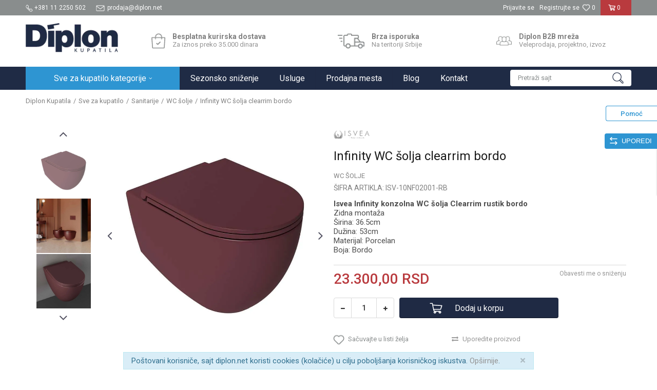

--- FILE ---
content_type: text/html; charset=UTF-8
request_url: https://www.diplon.net/wc-solje/24182-infinity-wc-solja-clearrim-bordo
body_size: 22793
content:
<!DOCTYPE html>
<html lang="sr">
<head>
            <meta name="viewport" content="width=device-width, initial-scale=1.0, maximum-scale=1.0,  minimum-scale=1.0, user-scalable=no" />
            
    <meta name="generator" content="NBSHOP 5.9.58" />
    <meta http-equiv="content-type" content="text/html; charset=UTF-8">
    <meta http-equiv="content-language" content="sr" />
    <meta http-equiv="X-UA-Compatible" content="IE=edge">
    <meta name="theme-color" content="">
    <meta name="msapplication-navbutton-color" content="">
    <meta name="apple-mobile-web-app-status-bar-style" content="">
            <link rel="canonical" href="https://www.diplon.net/wc-solje/24182-infinity-wc-solja-clearrim-bordo" />
            <title>Infinity WC šolja clearrim bordo  | Diplon Kupatila</title>
    <meta name="title" content="Infinity WC šolja clearrim bordo  | Diplon Kupatila" />
    <meta name="description" content="Isvea 1962 Italia oprema za kupatilo - Infinity konzolna WC šolja Clearrim rustik bordo" />
    <meta property="og:title" content="Infinity WC šolja clearrim bordo  | Diplon Kupatila"/>
    <meta property="og:type" content="article" />
    <meta property="og:url" content="https://www.diplon.net/wc-solje/24182-infinity-wc-solja-clearrim-bordo" />
    <meta property="og:image" content="https://www.diplon.net/files/images/slike_proizvoda/ISV-10NF02001-RB.jpg.webp"/>
    <meta property="og:image:url" content="https://www.diplon.net/files/images/slike_proizvoda/ISV-10NF02001-RB.jpg.webp"/>
    <meta property="og:site_name" content="Diplon Kupatila"/>
    <meta property="og:description" content="Isvea 1962 Italia oprema za kupatilo - Infinity konzolna WC šolja Clearrim rustik bordo"/>
    <meta property="fb:admins" content=""/>
    <meta itemprop="name" content="Infinity WC šolja clearrim bordo  | Diplon Kupatila">
    <meta itemprop="description" content="Isvea 1962 Italia oprema za kupatilo - Infinity konzolna WC šolja Clearrim rustik bordo">
    <meta itemprop="image" content="https://www.diplon.net/files/images/slike_proizvoda/ISV-10NF02001-RB.jpg.webp">
    <meta name="twitter:card" content="summary_large_image">
    <meta name="twitter:title" content="Infinity WC šolja clearrim bordo  | Diplon Kupatila">
    <meta name="twitter:description" content="Isvea 1962 Italia oprema za kupatilo - Infinity konzolna WC šolja Clearrim rustik bordo">
    <meta name="twitter:image" content="https://www.diplon.net/files/images/slike_proizvoda/ISV-10NF02001-RB.jpg.webp">

<meta name="robots" content="index, follow">
    <link rel="icon" type="image/vnd.microsoft.icon" href="https://www.diplon.net/files/images/ikone/favicon.png.webp" />
    <link rel="shortcut icon" type="image/vnd.microsoft.icon" href="https://www.diplon.net/files/images/ikone/favicon.png.webp" />
    <link rel="stylesheet" href="https://www.diplon.net/nb-public/themes/nbshop5_v5_8/_static/fonts/nbicon/style.css" type="text/css" />
        <link rel="stylesheet" href="https://www.diplon.net/nb-public/themes/nbshop5_diplon/_static/css/nbcss/style.fonts.theme.css?ver=1001_1.3" /><link rel="stylesheet" href="https://www.diplon.net/nb-public/themes/nbshop5_v5_8/_static/css/plugins/nb.core.plugins.min.css?ver=1001_1.3" /><link rel="stylesheet" href="https://www.diplon.net/nb-public/themes/nbshop5_v5_8/_static/css/nbcss/style.fonts.css?ver=1001_1.3" /><link rel="stylesheet" href="https://www.diplon.net/nb-public/themes/nbshop5_v5_8/_static/css/nbcss/style.typography.css?ver=1001_1.3" /><link rel="stylesheet" href="https://www.diplon.net/nb-public/themes/nbshop5_diplon/_static/css/nbcss/style.typography.theme.css?ver=1001_1.3" /><link rel="stylesheet" href="https://www.diplon.net/nb-public/themes/nbshop5_v5_8/_static/css/nbcss/style.helper.css?ver=1001_1.3" /><link rel="stylesheet" href="https://www.diplon.net/nb-public/themes/nbshop5_v5_8/_static/css/nbcss/style.animation.css?ver=1001_1.3" /><link rel="stylesheet" href="https://www.diplon.net/nb-public/themes/nbshop5_v5_8/_static/css/nbcss/style.basic.css?ver=1001_1.3" /><link rel="stylesheet" href="https://www.diplon.net/nb-public/themes/nbshop5_diplon/_static/css/nbcss/style.basic.theme.css?ver=1001_1.3" /><link rel="stylesheet" href="https://www.diplon.net/nb-public/themes/nbshop5_v5_8/_static/css/nbcss/style.article.css?ver=1001_1.3" /><link rel="stylesheet" href="https://www.diplon.net/nb-public/themes/nbshop5_v5_8/_static/css/nbcss/style.product.css?ver=1001_1.3" /><link rel="stylesheet" href="https://www.diplon.net/nb-public/themes/nbshop5_v5_8/_static/css/nbcss/style.cart.css?ver=1001_1.3" /><link rel="stylesheet" href="https://www.diplon.net/nb-public/themes/nbshop5_v5_8/_static/css/nbcss/style.css?ver=1001_1.3" /><link rel="stylesheet" href="https://www.diplon.net/nb-public/themes/nbshop5_v5_8/blocks/slider/grid/style.css?ver=1001_1.3" /><link rel="stylesheet" href="https://www.diplon.net/nb-public/themes/nbshop5_v5_8/blocks/header/autocomplete/style.css?ver=1001_1.3" /><link rel="stylesheet" href="https://www.diplon.net/nb-public/themes/nbshop5_v5_8/blocks/productcompare/sidebar_product_compare/style.css?ver=1001_1.3" /><link rel="stylesheet" href="https://www.diplon.net/nb-public/themes/nbshop5_v5_8/blocks/breadcrumbs/style.css?ver=1001_1.3" /><link rel="stylesheet" href="https://www.diplon.net/nb-public/themes/nbshop5_v5_8/blocks/product/images/fullscreen_product_slider/style.css?ver=1001_1.3" /><link rel="stylesheet" href="https://www.diplon.net/nb-public/themes/nbshop5_v5_8/blocks/product/images/gallery_vertical/style.css?ver=1001_1.3" /><link rel="stylesheet" href="https://www.diplon.net/nb-public/themes/nbshop5_v5_8/blocks/product/images/thumbs_vertical/style.css?ver=1001_1.3" /><link rel="stylesheet" href="https://www.diplon.net/nb-public/themes/nbshop5_v5_8/blocks/product/images/main_slider/style.css?ver=1001_1.3" /><link rel="stylesheet" href="https://www.diplon.net/nb-public/themes/nbshop5_v5_8/blocks/product/product_caption_list/list_image_sticker/style.css?ver=1001_1.3" /><link rel="stylesheet" href="https://www.diplon.net/nb-public/themes/nbshop5_v5_8/blocks/product/product_detail/favorite/style.css?ver=1001_1.3" /><link rel="stylesheet" href="https://www.diplon.net/nb-public/themes/nbshop5_v5_8/blocks/product/product_detail/modal_watch_button/style.css?ver=1001_1.3" /><link rel="stylesheet" href="https://www.diplon.net/nb-public/themes/nbshop5_v5_8/blocks/product/product_detail/product_info/style.css?ver=1001_1.3" /><link rel="stylesheet" href="https://www.diplon.net/nb-public/themes/nbshop5_v5_8/blocks/product/product_detail/product_rate/style.css?ver=1001_1.3" /><link rel="stylesheet" href="https://www.diplon.net/nb-public/themes/nbshop5_v5_8/blocks/product/product_loyalty_price/style.css?ver=1001_1.3" /><link rel="stylesheet" href="https://www.diplon.net/nb-public/themes/nbshop5_v5_8/blocks/product/product_details_timer/style.css?ver=1001_1.3" /><link rel="stylesheet" href="https://www.diplon.net/nb-public/themes/nbshop5_v5_8/blocks/product/product_detail/product_characteristic/style.css?ver=1001_1.3" /><link rel="stylesheet" href="https://www.diplon.net/nb-public/themes/nbshop5_v5_8/blocks/product/product_size/style.css?ver=1001_1.3" /><link rel="stylesheet" href="https://www.diplon.net/nb-public/themes/nbshop5_v5_8/blocks/product/product_detail/product_buy/style.css?ver=1001_1.3" /><link rel="stylesheet" href="https://www.diplon.net/nb-public/themes/nbshop5_v5_8/blocks/product/product_slider/service_product/style.css?ver=1001_1.3" /><link rel="stylesheet" href="https://www.diplon.net/nb-public/themes/nbshop5_v5_8/blocks/product/product_detail/product_not_allowed_buy/style.css?ver=1001_1.3" /><link rel="stylesheet" href="https://www.diplon.net/nb-public/themes/nbshop5_v5_8/blocks/slider/toggle_banner/style.css?ver=1001_1.3" /><link rel="stylesheet" href="https://www.diplon.net/nb-public/themes/nbshop5_v5_8/blocks/product/tabs_generic/style_v7.css?ver=1001_1.3" /><link rel="stylesheet" href="https://www.diplon.net/nb-public/themes/nbshop5_v5_8/blocks/indicator/indicator_availability_in_stores/style.css?ver=1001_1.3" /><link rel="stylesheet" href="https://www.diplon.net/nb-public/themes/nbshop5_v5_8/blocks/slider/conpany_info_footer/style.css?ver=1001_1.3" /><link rel="stylesheet" href="https://www.diplon.net/nb-public/themes/nbshop5_v5_8/blocks/social/social_icons/style.css?ver=1001_1.3" /><link rel="stylesheet" href="https://www.diplon.net/nb-public/themes/nbshop5_v5_8/blocks/footer/copyright/style.css?ver=1001_1.3" /><link rel="stylesheet" href="https://www.diplon.net/nb-public/themes/nbshop5_v5_8/blocks/footer/payment_card/style.css?ver=1001_1.3" /><link rel="stylesheet" href="https://www.diplon.net/nb-public/themes/nbshop5_v5_8/blocks/modals/popup_notification/style.css?ver=1001_1.3" /><link rel="stylesheet" href="https://www.diplon.net/nb-public/themes/nbshop5_v5_8/blocks/modals/ticket_modal/style.css?ver=1001_1.3" /><link rel="stylesheet" href="https://www.diplon.net/nb-public/themes/nbshop5_v5_8/blocks/product/product_details_iframe/style.css?ver=1001_1.3" /><link rel="stylesheet" href="https://www.diplon.net/nb-public/themes/nbshop5_v5_8/blocks/product/images/gallery/style.css?ver=1001_1.3" /><link rel="stylesheet" href="https://www.diplon.net/nb-public/themes/nbshop5_v5_8/blocks/product/product_detail/product_info/style.css?ver=1001_1.3" /><link rel="stylesheet" href="https://www.diplon.net/nb-public/themes/nbshop5_v5_8/blocks/product/images/main_slider/style.css?ver=1001_1.3" /><link rel="stylesheet" href="https://www.diplon.net/nb-public/themes/nbshop5_v5_8/blocks/product/product_detail/favorite/style.css?ver=1001_1.3" /><link rel="stylesheet" href="https://www.diplon.net/nb-public/themes/nbshop5_v5_8/blocks/product/product_details_timer/style.css?ver=1001_1.3" /><link rel="stylesheet" href="https://www.diplon.net/nb-public/themes/nbshop5_v5_8/blocks/product/product_size/style.css?ver=1001_1.3" /><link rel="stylesheet" href="https://www.diplon.net/nb-public/themes/nbshop5_v5_8/blocks/product/product_detail/quantity_circle/style.css?ver=1001_1.3" /><link rel="stylesheet" href="https://www.diplon.net/nb-public/themes/nbshop5_v5_8/blocks/product/product_detail/product_buy/style.css?ver=1001_1.3" /><link rel="stylesheet" href="https://www.diplon.net/nb-public/themes/nbshop5_v5_8/blocks/product/product_detail/product_buy_bobble/style.css?ver=1001_1.3" /><link rel="stylesheet" href="https://www.diplon.net/nb-public/themes/nbshop5_diplon/_static/css/nbcss/style.theme.css?ver=1001_1.3" /><link rel="stylesheet" href="https://www.diplon.net/nb-public/themes/nbshop5_v5_8/_static/css/nbcss/style.responsive.md.css?ver=1001_1.3" /><link rel="stylesheet" href="https://www.diplon.net/nb-public/themes/nbshop5_diplon/_static/css/nbcss/style.responsive.theme.md.css?ver=1001_1.3" /><link rel="stylesheet" href="https://www.diplon.net/nb-public/themes/nbshop5_v5_8/_static/css/nbcss/style.responsive.sm.css?ver=1001_1.3" /><link rel="stylesheet" href="https://www.diplon.net/nb-public/themes/nbshop5_diplon/_static/css/nbcss/style.responsive.theme.sm.css?ver=1001_1.3" /><link rel="stylesheet" href="https://www.diplon.net/nb-public/themes/nbshop5_v5_8/_static/css/nbcss/style.responsive.xs.css?ver=1001_1.3" /><link rel="stylesheet" href="https://www.diplon.net/nb-public/themes/nbshop5_diplon/_static/css/nbcss/style.responsive.theme.xs.css?ver=1001_1.3" /><link rel="stylesheet" href="https://www.diplon.net/nb-public/themes/nbshop5_v5_8/_static/css/nbcss/style.responsive.xxs.css?ver=1001_1.3" /><link rel="stylesheet" href="https://www.diplon.net/nb-public/themes/nbshop5_diplon/_static/css/nbcss/style.responsive.theme.xxs.css?ver=1001_1.3" />    
    
    <script type="text/javascript">
        var nb_site_url  = 'https://www.diplon.net';
        var nb_site_url_with_country_lang  = 'https://www.diplon.net';
        var nb_cart_page_url = 'https://www.diplon.net/kupovina';
        var nb_active_page_url = 'https://www.diplon.net/wc-solje/24182-infinity-wc-solja-clearrim-bordo';
        var nb_type_page = 'product';
        var nb_type_page_object_id = '24182';
        var nb_enable_lang = '';
        var nb_url_end_slesh = '';
        var nb_countryGeoId = '3';
        var nb_addressByCountryGeoId = '';
        var promoModalPopNumberDaysInit = 1;
        var showAllwaysOnHomePage = false;
        var resetCookieConfirm = false;
        var flowplayeryToken = '';
                        var nb_enableCzMap = false;
                var gtm_ga4_advanced = false;
        var gtm_ga4_analytics_id = 'GTM-KS73H86';

        var specificCategoryMetric = '';
        var isSetPriceWithVAT = '';
        var showValueAsCurrentPrice = '';
        var ecommerceWrapVar = '';
        var noSearchResultsVar = false;
        var smartformId = '';
        var smartformErrorMessage = 'Pogrešno uneti podaci za smartform';
        var cookieSettingTypeVar = 'settingOne';
        var nb_lang = 'sr';
        
        
        var disableFBBrowserEvents = true;
        var fb_pixel_id = '1505431539763311';
        var fb_token = '';
        var fb_test_event_code = '';
        var metric_onload_event_id = typeof crypto.randomUUID === "function" ? crypto.randomUUID() : Date.now();
        var replaceIdWithCode = false;
        var startPager = parseInt(1);

    </script>

        <!-- Google Tag Manager -->
<script>(function(w,d,s,l,i){w[l]=w[l]||[];w[l].push({'gtm.start':
new Date().getTime(),event:'gtm.js'});var f=d.getElementsByTagName(s)[0],
j=d.createElement(s),dl=l!='dataLayer'?'&l='+l:'';j.async=true;j.src=
'https://www.googletagmanager.com/gtm.js?id='+i+dl;f.parentNode.insertBefore(j,f);
})(window,document,'script','dataLayer','GTM-KS73H86');</script>
<!-- End Google Tag Manager -->
<meta name="google-site-verification" content="CosRSzKyGUdrTS90QDvpunGWE0O_TKs7kLx4xBDAq-Y" />



</head>
<body class="cc-srb lc-sr uc-product_list tp-product  b2c-users ">


<header class="header md-header">

    <div class="header-top">

        <div class="container">

            <div class="block nav-mobile-icon">
    <i class="icon fa fa-bars" aria-hidden="true"></i>
</div>            <div class="row">
                <div class="hidden-xs col-sm-5 col-md-4">
                        
    <nav class="block quick-links ">
        <ul class="nav nav-simple">
                            <li class="item">
                                                                        <img src="/files/images/diplon/Asset_3.png.webp" class="img-responsive" alt="+381 11 2250 502" />
                                                <span>+381 11 2250 502</span>
                                    </li>
                            <li class="item">
                                                                        <img src="/files/images/diplon/Asset_2.png.webp" class="img-responsive" alt="prodaja@diplon.net" />
                                                <span>prodaja@diplon.net</span>
                                    </li>
                    </ul>
    </nav>
                </div>
                <div class="hidden-xs hidden-sm col-md-4 midle-coll">

                    

                </div>
                <div class="col-xs-12 col-sm-7 col-md-4 col-lg-4">

                    <div id="miniCartContent" class="block miniCartContent header-cart"></div>
                    
<div id="miniFavContent" class="block header-favorite header-favorite-simple miniFavContent">
        <a href="https://www.diplon.net/omiljeno/product" title="Omiljeno" aria-label="Omiljeno">
        
        <div class="icon-wrapper">
            <i class="icon fa fa-heart-o" aria-hidden="true"></i>
            <span class="description">Omiljeno</span>
        </div>
        <div class="header-carthor-total favorite-header-total">0</div>

    </a>
</div>
                    <nav class="block user">
    <ul class="nav nav-simple">
        
            
                <li class="item item-login">
                    <a class="login-btn"  href="" data-permalink="https://www.diplon.net/prijava?back_url=https://www.diplon.net/wc-solje/24182-infinity-wc-solja-clearrim-bordo" title="Prijavite se" data-toggle="modal" data-target="#login_modal">
                        <i class="icon fa fa-user" aria-hidden="true"></i>
                        <span>Prijavite se</span>
                    </a>
                </li>

                
                                    <li class="item item-register">
                        <a class="register-btn" href="" data-permalink="https://www.diplon.net/registracija" title="Registrujte se" data-toggle="modal" data-target="#register_modal">
                            Registrujte se                        </a>
                    </li>
                
            
        
    </ul>
</nav>
   
                </div>
            </div>
        </div>

    </div>

    <div class="container">

        <div class="row">

            <div class="col-xs-2 col-sm-2 col-lg-4">
                
<div  class="block logo" >
    <a  href="https://www.diplon.net" title="Diplon Kupatila">
        <img fetchpriority="high"  src="/files/images/bedz/diplon-logo.png.webp" class="img-responsive lozad"  title="Diplon Kupatila" alt="Diplon Kupatila">
    </a>
</div>
            </div>

            <div class="col-xs-10 col-sm-10 col-lg-8">
                
    <div class="block slider-static grid-slider intro-slider "
         data-gtm-slider-position="Home baners" >
                        <div class="row ">
                            <div class="item  col-xs-4 col-sm-4 col-md-4 col-lg-4  "
                     data-gtm-slider-name="Besplatna kurirska dostava"
                     data-gtm-slider-creative=""
                     data-gtm-slider-id="8"
                     data-promotion-item-id="8">

                                                                        <div class="img-wrapper">
                                                                    <div class="main-img ">
                                                                                    <a href="https://www.diplon.net/isporuka" target="_self" title="Besplatna kurirska dostava">
                                                                                    <img fetchpriority="high" src="/files/images/ikone/dostava.png.webp" class="img-responsive lozad" alt="Besplatna kurirska dostava" />
                                                                                    </a>
                                                                            </div>
                                                                                            </div>
                        
                    
                        <div class="content">
                                                            <div class="text-wrapper">
                                                                        <a href="https://www.diplon.net/isporuka" target="_self" title="Besplatna kurirska dostava">
                                                                                                                            <div class="title">Besplatna kurirska dostava</div>
                                                                                                                            <div class="description"><p>Za iznos preko 35.000 dinara</p>
</div>
                                                                                                                    </a>
                                                                </div>
                                                                                        
                            
                            
                        </div>
                                            
                </div>
                            <div class="item  col-xs-4 col-sm-4 col-md-4 col-lg-4  "
                     data-gtm-slider-name="Brza isporuka"
                     data-gtm-slider-creative=""
                     data-gtm-slider-id="9"
                     data-promotion-item-id="9">

                                                                        <div class="img-wrapper">
                                                                    <div class="main-img ">
                                                                                    <a href="https://www.diplon.net/isporuka" target="_self" title="Brza isporuka">
                                                                                    <img fetchpriority="high" src="/files/images/ikone/brza-isporuka.png.webp" class="img-responsive lozad" alt="Brza isporuka" />
                                                                                    </a>
                                                                            </div>
                                                                                            </div>
                        
                    
                        <div class="content">
                                                            <div class="text-wrapper">
                                                                        <a href="https://www.diplon.net/isporuka" target="_self" title="Brza isporuka">
                                                                                                                            <div class="title">Brza isporuka</div>
                                                                                                                            <div class="description"><p>Na teritoriji Srbije</p>
</div>
                                                                                                                    </a>
                                                                </div>
                                                                                        
                            
                            
                        </div>
                                            
                </div>
                            <div class="item  col-xs-4 col-sm-4 col-md-4 col-lg-4  "
                     data-gtm-slider-name="Diplon B2B mreža"
                     data-gtm-slider-creative=""
                     data-gtm-slider-id="10"
                     data-promotion-item-id="10">

                                                                        <div class="img-wrapper">
                                                                    <div class="main-img ">
                                                                                    <a href="/b2b" target="_self" title="Diplon B2B mreža">
                                                                                    <img fetchpriority="high" src="/files/images/ikone/veleprodaja.png.webp" class="img-responsive lozad" alt="Diplon B2B mreža" />
                                                                                    </a>
                                                                            </div>
                                                                                            </div>
                        
                    
                        <div class="content">
                                                            <div class="text-wrapper">
                                                                        <a href="/b2b" target="_self" title="Diplon B2B mreža">
                                                                                                                            <div class="title">Diplon B2B mreža</div>
                                                                                                                            <div class="description"><p>Veleprodaja, projektno, izvoz</p>
</div>
                                                                                                                    </a>
                                                                </div>
                                                                                        
                            
                            
                        </div>
                                            
                </div>
                    </div>
            </div>

            </div>

        </div>

    </div>

    <div class="block md-menu main-4level-fullwidth-dropdown">
    <nav class="nav nav-main-wrapper ease hidden-fullscreen  ">

                <div class="container">
                        
            
            <ul class="nav-main list-inline">

                <div class="nav-main-toplang country-button"></div>
                <div class="nav-main-useractions"></div>

                <li class="level4 nnnn ">
                                <a href="https://www.diplon.net/proizvodi" target="_self" title="Sve za kupatilo kategorije"><span style="">Sve za kupatilo kategorije</span><i class="icon fa fa-angle-down hidden-xs"></i><i class="icon fa fa-angle-right visible-xs"></i><span class="icon hidden show-menu-with-keybord" tabindex="0" aria-label="Otvorite meni"></span> </a><div class="nav-main-submenu-wrapper ease hidden">
                            <div class="container">
                                <ul class="nav-main-submenu"><li class=" ">
                                <a target="_self" href="https://www.diplon.net/baterije" title="Baterije"><img src="/files/images/diplon/menuicons/baterije.png.webp" alt="Baterije" title="Baterije" class="highlight-bg lozad"><div class="h5">Baterije</div><i class="icon fa fa-angle-down hidden-xs"></i><i class="icon fa fa-angle-right visible-xs"></i></a><div class="nav-main-dropdown-wrapper ease hidden">
                                <div class="nav-main-dropdown">
                                    <div class="container">
                                        <div class="nav-main-dropdown-inner">
                                            <div class="row"><div class="col-xs-12 col-sm-3 col-md-3  ">
                                <div class="nav-main-dropdown-item clearfix">
                                    <a target="_self" href="https://www.diplon.net/baterije" title="Baterije za kupatilo i kuhinju">
                                    <div class="img-wrapper"></div><div class="heading-wrapper heading-wrapper-inline clearfix" >
                                    <div class="h5">Baterije za kupatilo i kuhinju</div></div></a><ul class=""><li class=" ease-slow last-level "><a target="_self" href="https://www.diplon.net/baterije-za-lavabo" title="Baterije za lavabo">Baterije za lavabo</a></li><li class=" ease-slow last-level "><a target="_self" href="https://www.diplon.net/baterije-za-kadu-tus-kabinu" title="Baterije za kadu | tuš kabinu">Baterije za kadu | tuš kabinu</a></li><li class=" ease-slow last-level "><a target="_self" href="https://www.diplon.net/baterije-za-bide" title="Baterije za bide">Baterije za bide</a></li><li class=" ease-slow last-level "><a target="_self" href="https://www.diplon.net/baterije-za-sudoperu" title="Baterije za sudoperu">Baterije za sudoperu</a></li><li class=" ease-slow last-level "><a target="_self" href="https://www.diplon.net/ugradne-baterije" title="Ugradne baterije">Ugradne baterije</a></li><li class=" ease-slow last-level "><a target="_self" href="https://www.diplon.net/ispiraci-za-pisoar" title="Ispirači za pisoar">Ispirači za pisoar</a></li><li class=" ease-slow last-level "><a target="_self" href="https://www.diplon.net/slavine" title="Baštenske slavine">Baštenske slavine</a></li><li class=" ease-slow last-level "><a target="_self" href="https://www.diplon.net/filteri-za-vodu" title="Filteri za vodu">Filteri za vodu</a></li></ul></div></div><div class="col-xs-12 col-sm-3 col-md-3  ">
                                <div class="nav-main-dropdown-item clearfix">
                                    <a target="_self" href="https://www.diplon.net/baterije" title="Preporučujemo slavine">
                                    <div class="img-wrapper"></div><div class="heading-wrapper heading-wrapper-inline clearfix" >
                                    <div class="h5">Preporučujemo slavine</div></div></a><ul class=""><li class=" ease-slow last-level "><a target="_self" href="https://www.diplon.net/baterije/diplon" title="Diplon slavine">Diplon slavine</a></li><li class=" ease-slow last-level "><a target="_self" href="https://www.diplon.net/baterije/grohe" title="Grohe slavine">Grohe slavine</a></li><li class=" ease-slow last-level "><a target="_self" href="https://www.diplon.net/baterije-za-sudoperu/metalac" title="Metalac slavine za sudoperu">Metalac slavine za sudoperu</a></li><li class=" ease-slow last-level "><a target="_self" href="https://www.diplon.net/baterije/paffoni" title="Paffoni slavine">Paffoni slavine</a></li><li class=" ease-slow last-level "><a target="_self" href="https://www.diplon.net/baterije/sa-tri-cevi" title="Slavine sa tri cevi">Slavine sa tri cevi</a></li><li class=" ease-slow last-level "><a target="_self" href="https://www.diplon.net/baterije-za-lavabo/visoka-baterija" title="Visoke baterije za lavabo">Visoke baterije za lavabo</a></li><li class=" ease-slow last-level "><a target="_self" href="https://www.diplon.net/setovi-baterija" title="Setovi baterija">Setovi baterija</a></li></ul></div></div></div></div></div></div></div></li><li class=" ">
                                <a target="_self" href="https://www.diplon.net/tusevi" title="Tuševi"><img src="/files/images/diplon/menuicons/tusevi.png.webp" alt="Tuševi" title="Tuševi" class="highlight-bg lozad"><div class="h5">Tuševi</div><i class="icon fa fa-angle-down hidden-xs"></i><i class="icon fa fa-angle-right visible-xs"></i></a><div class="nav-main-dropdown-wrapper ease hidden">
                                <div class="nav-main-dropdown">
                                    <div class="container">
                                        <div class="nav-main-dropdown-inner">
                                            <div class="row"><div class="col-xs-12 col-sm-3 col-md-3  ">
                                <div class="nav-main-dropdown-item clearfix">
                                    <a target="_self" href="https://www.diplon.net/tusevi" title="Tuševi za kupatilo">
                                    <div class="img-wrapper"></div><div class="heading-wrapper heading-wrapper-inline clearfix" >
                                    <div class="h5">Tuševi za kupatilo</div></div></a><ul class=""><li class=" ease-slow last-level "><a target="_self" href="https://www.diplon.net/tus-rucice" title="Tuš ručice">Tuš ručice</a></li><li class=" ease-slow last-level "><a target="_self" href="https://www.diplon.net/tus-creva" title="Tuš creva">Tuš creva</a></li><li class=" ease-slow last-level "><a target="_self" href="https://www.diplon.net/tus-ruze" title="Tuš ruže">Tuš ruže</a></li><li class=" ease-slow last-level "><a target="_self" href="https://www.diplon.net/klizne-sipke" title="Klizne šipke">Klizne šipke</a></li><li class=" ease-slow last-level "><a target="_self" href="https://www.diplon.net/usponski-tusevi" title="Usponski tuševi">Usponski tuševi</a></li><li class=" ease-slow last-level "><a target="_self" href="https://www.diplon.net/hidromasazni-stubovi" title="HM stubovi">HM stubovi</a></li><li class=" ease-slow last-level "><a target="_self" href="https://www.diplon.net/tus-rucice/higijenski-tus" title="Higijenski tuševi">Higijenski tuševi</a></li><li class=" ease-slow last-level "><a target="_self" href="https://www.diplon.net/izlivi-i-kolena" title="Držači za tuš ručice i ruže">Držači za tuš ručice i ruže</a></li></ul></div></div><div class="col-xs-12 col-sm-3 col-md-3  ">
                                <div class="nav-main-dropdown-item clearfix">
                                    <a target="_self" href="https://www.diplon.net/tusevi" title="Preporučujemo tuševe">
                                    <div class="img-wrapper"></div><div class="heading-wrapper heading-wrapper-inline clearfix" >
                                    <div class="h5">Preporučujemo tuševe</div></div></a><ul class=""><li class=" ease-slow last-level "><a target="_self" href="https://www.diplon.net/tusevi/sa-baterijom" title="Usponski tuševi sa baterijom">Usponski tuševi sa baterijom</a></li><li class=" ease-slow last-level "><a target="_self" href="https://www.diplon.net/tus-rucice/diplon" title="Diplon tuš ručice">Diplon tuš ručice</a></li><li class=" ease-slow last-level "><a target="_self" href="https://www.diplon.net/tusevi/baterije-u-boji" title="Tuševi u boji">Tuševi u boji</a></li></ul></div></div></div></div></div></div></div></li><li class=" ">
                                <a target="_self" href="https://www.diplon.net/kade-i-tus-kabine" title="Kade i tuš kabine"><img src="/files/images/diplon/menuicons/kade_kabine.png.webp" alt="Kade i tuš kabine" title="Kade i tuš kabine" class="highlight-bg lozad"><div class="h5">Kade i tuš kabine</div><i class="icon fa fa-angle-down hidden-xs"></i><i class="icon fa fa-angle-right visible-xs"></i></a><div class="nav-main-dropdown-wrapper ease hidden">
                                <div class="nav-main-dropdown">
                                    <div class="container">
                                        <div class="nav-main-dropdown-inner">
                                            <div class="row"><div class="col-xs-12 col-sm-3 col-md-3  ">
                                <div class="nav-main-dropdown-item clearfix">
                                    <a target="_self" href="https://www.diplon.net/kade-i-tus-kabine" title="Kade, tuš kabine, paravani, kadice">
                                    <div class="img-wrapper"></div><div class="heading-wrapper heading-wrapper-inline clearfix" >
                                    <div class="h5">Kade, tuš kabine, paravani, kadice</div></div></a><ul class=""><li class=" ease-slow last-level "><a target="_self" href="https://www.diplon.net/tus-kabine" title="Tuš kabine i paravani">Tuš kabine i paravani</a></li><li class=" ease-slow last-level "><a target="_self" href="https://www.diplon.net/tus-paravani" title="Tuš vrata i stene">Tuš vrata i stene</a></li><li class=" ease-slow last-level "><a target="_self" href="https://www.diplon.net/hidromasazne-tus-kabine" title="Hidromasažne tuš kabine">Hidromasažne tuš kabine</a></li><li class=" ease-slow last-level "><a target="_self" href="https://www.diplon.net/tus-kadice" title="Tuš kadice">Tuš kadice</a></li><li class=" ease-slow last-level "><a target="_self" href="https://www.diplon.net/tus-slivnici-kanalice" title="Slivnik za kupatilo">Slivnik za kupatilo</a></li><li class=" ease-slow last-level "><a target="_self" href="https://www.diplon.net/kade" title="Kade za kupatilo">Kade za kupatilo</a></li><li class=" ease-slow last-level "><a target="_self" href="https://www.diplon.net/hidromasazne-kade" title="Hidromasažne kade">Hidromasažne kade</a></li><li class=" ease-slow last-level "><a target="_self" href="https://www.diplon.net/paravani-za-kade" title="Paravani za kade">Paravani za kade</a></li></ul></div></div><div class="col-xs-12 col-sm-3 col-md-3  ">
                                <div class="nav-main-dropdown-item clearfix">
                                    <a target="_self" href="https://www.diplon.net/kade-i-tus-kabine" title="Preporučujemo">
                                    <div class="img-wrapper"></div><div class="heading-wrapper heading-wrapper-inline clearfix" >
                                    <div class="h5">Preporučujemo</div></div></a><ul class=""><li class=" ease-slow last-level "><a target="_self" href="https://www.diplon.net/kade/diplon" title="Diplon kade">Diplon kade</a></li><li class=" ease-slow last-level "><a target="_self" href="https://www.diplon.net/kade-i-tus-kabine/zomar" title="Zomar kade">Zomar kade</a></li><li class=" ease-slow last-level "><a target="_self" href="https://www.diplon.net/kade/samostojece-kade" title="Samostojeće kade">Samostojeće kade</a></li><li class=" ease-slow last-level "><a target="_self" href="https://www.diplon.net/tus-slivnici-kanalice/kanalice" title="Tuš kanalice za vodu">Tuš kanalice za vodu</a></li></ul></div></div></div></div></div></div></div></li><li class=" ">
                                <a target="_self" href="https://www.diplon.net/sanitarije" title="Sanitarije"><img src="/files/images/diplon/menuicons/sanitarije.png.webp" alt="Sanitarije" title="Sanitarije" class="highlight-bg lozad"><div class="h5">Sanitarije</div><i class="icon fa fa-angle-down hidden-xs"></i><i class="icon fa fa-angle-right visible-xs"></i></a><div class="nav-main-dropdown-wrapper ease hidden">
                                <div class="nav-main-dropdown">
                                    <div class="container">
                                        <div class="nav-main-dropdown-inner">
                                            <div class="row"><div class="col-xs-12 col-sm-3 col-md-3  ">
                                <div class="nav-main-dropdown-item clearfix">
                                    <a target="_self" href="https://www.diplon.net/sanitarije" title="Sanitarije za kupatilo">
                                    <div class="img-wrapper"></div><div class="heading-wrapper heading-wrapper-inline clearfix" >
                                    <div class="h5">Sanitarije za kupatilo</div></div></a><ul class=""><li class=" ease-slow last-level "><a target="_self" href="https://www.diplon.net/lavaboi" title="Lavaboi">Lavaboi</a></li><li class=" ease-slow last-level "><a target="_self" href="https://www.diplon.net/wc-solje" title="WC šolje">WC šolje</a></li><li class=" ease-slow last-level "><a target="_self" href="https://www.diplon.net/monoblokovi" title="Monoblokovi">Monoblokovi</a></li><li class=" ease-slow last-level "><a target="_self" href="https://www.diplon.net/wc-daske" title="WC daske">WC daske</a></li><li class=" ease-slow last-level "><a target="_self" href="https://www.diplon.net/bidei" title="Bidei">Bidei</a></li><li class=" ease-slow last-level "><a target="_self" href="https://www.diplon.net/pisoari" title="Pisoari">Pisoari</a></li><li class=" ease-slow last-level "><a target="_self" href="https://www.diplon.net/trokadero" title="Trokadero i čučavci">Trokadero i čučavci</a></li><li class=" ease-slow last-level "><a target="_self" href="https://www.diplon.net/stubovi-i-maske-za-lavaboe" title="Stubovi i maske za sanitarije">Stubovi i maske za sanitarije</a></li><li class=" ease-slow last-level "><a target="_self" href="https://www.diplon.net/sudopere" title="Sudopere">Sudopere</a></li></ul></div></div><div class="col-xs-12 col-sm-3 col-md-3  ">
                                <div class="nav-main-dropdown-item clearfix">
                                    <a target="_self" href="https://www.diplon.net/sanitarije" title="Preporučujemo sanitarije">
                                    <div class="img-wrapper"></div><div class="heading-wrapper heading-wrapper-inline clearfix" >
                                    <div class="h5">Preporučujemo sanitarije</div></div></a><ul class=""><li class=" ease-slow last-level "><a target="_self" href="https://www.diplon.net/lavaboi/nadgradni" title="Nadgradni lavabo">Nadgradni lavabo</a></li><li class=" ease-slow last-level "><a target="_self" href="https://www.diplon.net/sanitarije/sa-bide-funkcijom" title="Turska WC šolja">Turska WC šolja</a></li><li class=" ease-slow last-level "><a target="_self" href="https://www.diplon.net/wc-solje/crna" title="Crna WC šolja">Crna WC šolja</a></li><li class=" ease-slow last-level "><a target="_self" href="https://www.diplon.net/sanitarije/outlet" title="Outlet sanitarije">Outlet sanitarije</a></li></ul></div></div><div class="col-xs-12 col-sm-3 col-md-3  ">
                                <div class="nav-main-dropdown-item clearfix">
                                    <a target="_self" href="https://www.diplon.net/sanitarije" title="Izdvojeni brendovi sanitarija">
                                    <div class="img-wrapper"></div><div class="heading-wrapper heading-wrapper-inline clearfix" >
                                    <div class="h5">Izdvojeni brendovi sanitarija</div></div></a><ul class=""><li class=" ease-slow last-level "><a target="_self" href="https://www.diplon.net/sanitarije/diplon" title="Diplon">Diplon</a></li><li class=" ease-slow last-level "><a target="_self" href="https://www.diplon.net/sanitarije/creavit" title="Creavit">Creavit</a></li><li class=" ease-slow last-level "><a target="_self" href="https://www.diplon.net/sanitarije/geberit" title="Geberit">Geberit</a></li><li class=" ease-slow last-level "><a target="_self" href="https://www.diplon.net/sanitarije/grohe" title="Grohe">Grohe</a></li><li class=" ease-slow last-level "><a target="_self" href="https://www.diplon.net/sanitarije/ideal-standard" title="Ideal Standard">Ideal Standard</a></li><li class=" ease-slow last-level "><a target="_self" href="https://www.diplon.net/sanitarije/isvea-1962-italia" title="Isvea 1962 Italia">Isvea 1962 Italia</a></li><li class=" ease-slow last-level "><a target="_self" href="https://www.diplon.net/sanitarije/turkuaz" title="Turkuaz">Turkuaz</a></li></ul></div></div></div></div></div></div></div></li><li class=" ">
                                <a target="_self" href="https://www.diplon.net/vodokotlici" title="Vodokotlici"><img src="/files/images/diplon/menuicons/vodokotlici.png.webp" alt="Vodokotlici" title="Vodokotlici" class="highlight-bg lozad"><div class="h5">Vodokotlici</div><i class="icon fa fa-angle-down hidden-xs"></i><i class="icon fa fa-angle-right visible-xs"></i></a><div class="nav-main-dropdown-wrapper ease hidden">
                                <div class="nav-main-dropdown">
                                    <div class="container">
                                        <div class="nav-main-dropdown-inner">
                                            <div class="row"><div class="col-xs-12 col-sm-3 col-md-3  ">
                                <div class="nav-main-dropdown-item clearfix">
                                    <a target="_self" href="https://www.diplon.net/vodokotlici" title="Sve kategorije vodokotlića">
                                    <div class="img-wrapper"></div><div class="heading-wrapper heading-wrapper-inline clearfix" >
                                    <div class="h5">Sve kategorije vodokotlića</div></div></a><ul class=""><li class=" ease-slow last-level "><a target="_self" href="https://www.diplon.net/predzidni-vodokotlici" title="Predzidni vodokotlići">Predzidni vodokotlići</a></li><li class=" ease-slow last-level "><a target="_self" href="https://www.diplon.net/ugradni-vodokotlici" title="Ugradni vodokotlići">Ugradni vodokotlići</a></li><li class=" ease-slow last-level "><a target="_self" href="https://www.diplon.net/tasteri-tipke" title="Tasteri | tipke">Tasteri | tipke</a></li><li class=" ease-slow last-level "><a target="_self" href="https://www.diplon.net/rezervni-delovi-montazni-elementi" title="Rezervni delovi | montažni elementi">Rezervni delovi | montažni elementi</a></li></ul></div></div><div class="col-xs-12 col-sm-3 col-md-3  ">
                                <div class="nav-main-dropdown-item clearfix">
                                    <a target="_self" href="https://www.diplon.net/vodokotlici" title="Preporučujemo vodokotlić">
                                    <div class="img-wrapper"></div><div class="heading-wrapper heading-wrapper-inline clearfix" >
                                    <div class="h5">Preporučujemo vodokotlić</div></div></a><ul class=""><li class=" ease-slow last-level "><a target="_self" href="https://www.diplon.net/vodokotlici/ugradni-setovi" title="Ugradni setovi">Ugradni setovi</a></li><li class=" ease-slow last-level "><a target="_self" href="https://www.diplon.net/vodokotlici/geberit" title="Geberit vodokotlići">Geberit vodokotlići</a></li><li class=" ease-slow last-level "><a target="_self" href="https://www.diplon.net/vodokotlici/grohe" title="Grohe vodokotlići">Grohe vodokotlići</a></li><li class=" ease-slow last-level "><a target="_self" href="https://www.diplon.net/vodokotlici/ideal-standard" title="Ideal Standard vodokotlići">Ideal Standard vodokotlići</a></li></ul></div></div></div></div></div></div></div></li><li class=" ">
                                <a target="_self" href="https://www.diplon.net/plocice" title="Pločice"><img src="/files/images/diplon/menuicons/plocice.png.webp" alt="Pločice" title="Pločice" class="highlight-bg lozad"><div class="h5">Pločice</div><i class="icon fa fa-angle-down hidden-xs"></i><i class="icon fa fa-angle-right visible-xs"></i></a><div class="nav-main-dropdown-wrapper ease hidden">
                                <div class="nav-main-dropdown">
                                    <div class="container">
                                        <div class="nav-main-dropdown-inner">
                                            <div class="row"><div class="col-xs-12 col-sm-3 col-md-3  ">
                                <div class="nav-main-dropdown-item clearfix">
                                    <a target="_self" href="https://www.diplon.net/plocice" title="Sve kategorije pločica">
                                    <div class="img-wrapper"></div><div class="heading-wrapper heading-wrapper-inline clearfix" >
                                    <div class="h5">Sve kategorije pločica</div></div></a><ul class=""><li class=" ease-slow last-level "><a target="_self" href="https://www.diplon.net/keramicke-plocice" title="Keramičke pločice">Keramičke pločice</a></li><li class=" ease-slow last-level "><a target="_self" href="https://www.diplon.net/granitne-plocice" title="Granitne pločice">Granitne pločice</a></li><li class=" ease-slow last-level "><a target="_self" href="https://www.diplon.net/mozaik-plocice" title="Mozaik pločice">Mozaik pločice</a></li><li class=" ease-slow last-level "><a target="_self" href="https://www.diplon.net/plocice/listele-i-dekori" title="Listele i dekori">Listele i dekori</a></li><li class=" ease-slow last-level "><a target="_self" href="https://www.diplon.net/wpc-decking" title="WPC Decking">WPC Decking</a></li><li class=" ease-slow last-level "><a target="_self" href="https://www.diplon.net/lajsne-za-plocice" title="Lajsne za pločice">Lajsne za pločice</a></li><li class=" ease-slow last-level "><a target="_self" href="https://www.diplon.net/lepkovi-i-silikoni/lepak-za-plocice" title="Lepak za pločice">Lepak za pločice</a></li><li class=" ease-slow last-level "><a target="_self" href="https://www.diplon.net/lepkovi-i-silikoni/fugomal" title="Fugomal za pločice">Fugomal za pločice</a></li></ul></div></div><div class="col-xs-12 col-sm-3 col-md-3  ">
                                <div class="nav-main-dropdown-item clearfix">
                                    <a target="_self" href="https://www.diplon.net/plocice" title="Preporučujemo pločice">
                                    <div class="img-wrapper"></div><div class="heading-wrapper heading-wrapper-inline clearfix" >
                                    <div class="h5">Preporučujemo pločice</div></div></a><ul class=""><li class=" ease-slow last-level "><a target="_self" href="https://www.diplon.net/plocice/gemma" title="Gemma pločice">Gemma pločice</a></li><li class=" ease-slow last-level "><a target="_self" href="https://www.diplon.net/plocice/marazzi" title="Marazzi pločice">Marazzi pločice</a></li><li class=" ease-slow last-level "><a target="_self" href="https://www.diplon.net/plocice/keramika-kanjiza" title="Keramika Kanjiža pločice">Keramika Kanjiža pločice</a></li><li class=" ease-slow last-level "><a target="_self" href="https://www.diplon.net/plocice/zorka-keramika" title="Zorka Keramika pločice">Zorka Keramika pločice</a></li><li class=" ease-slow last-level "><a target="_self" href="https://www.diplon.net/plocice/imitacija-drveta" title="Pločice imitacija drveta">Pločice imitacija drveta</a></li><li class=" ease-slow last-level "><a target="_self" href="https://www.diplon.net/plocice/imitacija-kamena" title="Pločice imitacija kamena">Pločice imitacija kamena</a></li><li class=" ease-slow last-level "><a target="_self" href="https://www.diplon.net/plocice/velikog-formata" title="Pločice velikog formata">Pločice velikog formata</a></li></ul></div></div></div></div></div></div></div></li><li class=" ">
                                <a target="_self" href="https://www.diplon.net/kupatilski-namestaj" title="Kupatilski nameštaj"><img src="/files/images/diplon/menuicons/namestaj.png.webp" alt="Kupatilski nameštaj" title="Kupatilski nameštaj" class="highlight-bg lozad"><div class="h5">Kupatilski nameštaj</div><i class="icon fa fa-angle-down hidden-xs"></i><i class="icon fa fa-angle-right visible-xs"></i></a><div class="nav-main-dropdown-wrapper ease hidden">
                                <div class="nav-main-dropdown">
                                    <div class="container">
                                        <div class="nav-main-dropdown-inner">
                                            <div class="row"><div class="col-xs-12 col-sm-3 col-md-3  ">
                                <div class="nav-main-dropdown-item clearfix">
                                    <a target="_self" href="https://www.diplon.net/kupatilski-namestaj" title="Kupatilski namestaj">
                                    <div class="img-wrapper"></div><div class="heading-wrapper heading-wrapper-inline clearfix" >
                                    <div class="h5">Kupatilski namestaj</div></div></a><ul class=""><li class=" ease-slow last-level "><a target="_self" href="https://www.diplon.net/ormarici-sa-umivaonikom" title="Ormarići sa umivaonikom">Ormarići sa umivaonikom</a></li><li class=" ease-slow last-level "><a target="_self" href="https://www.diplon.net/ormari-i-vertikale-za-kupatilo" title="Ormari i vertikale">Ormari i vertikale</a></li><li class=" ease-slow last-level "><a target="_self" href="https://www.diplon.net/ormarici-i-police-za-lavabo" title="Ormarići i postolja za lavabo">Ormarići i postolja za lavabo</a></li><li class=" ease-slow last-level "><a target="_self" href="https://www.diplon.net/viseci-elementi-gornji-delovi" title="Viseći elementi | gornji delovi">Viseći elementi | gornji delovi</a></li><li class=" ease-slow last-level "><a target="_self" href="https://www.diplon.net/stolice-i-stolovi" title="Stolice i stolovi">Stolice i stolovi</a></li></ul></div></div><div class="col-xs-12 col-sm-3 col-md-3  ">
                                <div class="nav-main-dropdown-item clearfix">
                                    <a target="_self" href="https://www.diplon.net/kupatilski-namestaj" title="Izdvajamo nameštaj za kupatilo">
                                    <div class="img-wrapper"></div><div class="heading-wrapper heading-wrapper-inline clearfix" >
                                    <div class="h5">Izdvajamo nameštaj za kupatilo</div></div></a><ul class=""><li class=" ease-slow last-level "><a target="_self" href="https://www.diplon.net/kupatilski-namestaj/set-namestaja" title="Setovi nameštaja za kupatilo">Setovi nameštaja za kupatilo</a></li><li class=" ease-slow last-level "><a target="_self" href="https://www.diplon.net/ormarici-sa-umivaonikom" title="Lavabo sa ormarićem">Lavabo sa ormarićem</a></li></ul></div></div><div class="col-xs-12 col-sm-3 col-md-3  ">
                                <div class="nav-main-dropdown-item clearfix">
                                    <a target="_self" href="https://www.diplon.net/kupatilski-namestaj" title="Izdvajamo brendove nameštaja">
                                    <div class="img-wrapper"></div><div class="heading-wrapper heading-wrapper-inline clearfix" >
                                    <div class="h5">Izdvajamo brendove nameštaja</div></div></a><ul class=""><li class=" ease-slow last-level "><a target="_self" href="https://www.diplon.net/kupatilski-namestaj/badella" title="Badella">Badella</a></li><li class=" ease-slow last-level "><a target="_self" href="https://www.diplon.net/kupatilski-namestaj/creavit" title="Creavit">Creavit</a></li><li class=" ease-slow last-level "><a target="_self" href="https://www.diplon.net/kupatilski-namestaj/diplon" title="Diplon">Diplon</a></li><li class=" ease-slow last-level "><a target="_self" href="https://www.diplon.net/kupatilski-namestaj/geberit" title="Geberit">Geberit</a></li><li class=" ease-slow last-level "><a target="_self" href="https://www.diplon.net/kupatilski-namestaj/isvea-1962-italia" title="Isvea">Isvea</a></li><li class=" ease-slow last-level "><a target="_self" href="https://www.diplon.net/kupatilski-namestaj/martat" title="Martat">Martat</a></li></ul></div></div></div></div></div></div></div></li><li class=" ">
                                <a target="_self" href="https://www.diplon.net/ogledala-za-kupatilo" title="Ogledala za kupatilo"><img src="/files/images/diplon/menuicons/ogledala.png.webp" alt="Ogledala za kupatilo" title="Ogledala za kupatilo" class="highlight-bg lozad"><div class="h5">Ogledala za kupatilo</div><i class="icon fa fa-angle-down hidden-xs"></i><i class="icon fa fa-angle-right visible-xs"></i></a><div class="nav-main-dropdown-wrapper ease hidden">
                                <div class="nav-main-dropdown">
                                    <div class="container">
                                        <div class="nav-main-dropdown-inner">
                                            <div class="row"><div class="col-xs-12 col-sm-3 col-md-3  ">
                                <div class="nav-main-dropdown-item clearfix">
                                    <a target="_self" href="https://www.diplon.net/ogledala-za-kupatilo" title="Sve kategorije ogledala">
                                    <div class="img-wrapper"></div><div class="heading-wrapper heading-wrapper-inline clearfix" >
                                    <div class="h5">Sve kategorije ogledala</div></div></a><ul class=""><li class=" ease-slow last-level "><a target="_self" href="https://www.diplon.net/zidna-kupatilska-ogledala" title="Zidna kupatilska ogledala">Zidna kupatilska ogledala</a></li><li class=" ease-slow last-level "><a target="_self" href="https://www.diplon.net/kozmeticka-ogledala" title="Kozmetička ogledala">Kozmetička ogledala</a></li><li class=" ease-slow last-level "><a target="_self" href="https://www.diplon.net/ogledala-za-kupatilo/sa-rasvetom" title="LED Ogledalo">LED Ogledalo</a></li><li class=" ease-slow last-level "><a target="_self" href="https://www.diplon.net/rasveta-za-kupatilo" title="Rasveta za kupatilo">Rasveta za kupatilo</a></li><li class=" ease-slow last-level "><a target="_self" href="https://www.diplon.net/ogledala-za-kupatilo/sa-etazerom" title="Ogledala sa policom">Ogledala sa policom</a></li></ul></div></div></div></div></div></div></div></li><li class=" ">
                                <a target="_self" href="https://www.diplon.net/galanterija" title="Galanterija"><img src="/files/images/diplon/menuicons/galanterija.png.webp" alt="Galanterija" title="Galanterija" class="highlight-bg lozad"><div class="h5">Galanterija</div><i class="icon fa fa-angle-down hidden-xs"></i><i class="icon fa fa-angle-right visible-xs"></i></a><div class="nav-main-dropdown-wrapper ease hidden">
                                <div class="nav-main-dropdown">
                                    <div class="container">
                                        <div class="nav-main-dropdown-inner">
                                            <div class="row"><div class="col-xs-12 col-sm-3 col-md-3  ">
                                <div class="nav-main-dropdown-item clearfix">
                                    <a target="_self" href="https://www.diplon.net/galanterija" title="Kupatilska galanterija">
                                    <div class="img-wrapper"></div><div class="heading-wrapper heading-wrapper-inline clearfix" >
                                    <div class="h5">Kupatilska galanterija</div></div></a><ul class=""><li class=" ease-slow last-level "><a target="_self" href="https://www.diplon.net/razno" title="Aksesoar">Aksesoar</a></li><li class=" ease-slow last-level "><a target="_self" href="https://www.diplon.net/dozatori-za-sapun" title="Dozatori za sapun">Dozatori za sapun</a></li><li class=" ease-slow last-level "><a target="_self" href="https://www.diplon.net/drzaci-cetkica" title="Držači četkica">Držači četkica</a></li><li class=" ease-slow last-level "><a target="_self" href="https://www.diplon.net/drzaci-peskira" title="Držači peškira">Držači peškira</a></li><li class=" ease-slow last-level "><a target="_self" href="https://www.diplon.net/drzaci-sapuna" title="Držači sapuna">Držači sapuna</a></li><li class=" ease-slow last-level "><a target="_self" href="https://www.diplon.net/drzaci-toalet-papira" title="Držači toalet papira">Držači toalet papira</a></li><li class=" ease-slow last-level "><a target="_self" href="https://www.diplon.net/drzaci-ubrusa" title="Držači ubrusa">Držači ubrusa</a></li><li class=" ease-slow last-level "><a target="_self" href="https://www.diplon.net/etazeri" title="Etažeri">Etažeri</a></li><li class=" ease-slow last-level "><a target="_self" href="https://www.diplon.net/kukice-i-vesalice" title="Kukice i vešalice">Kukice i vešalice</a></li><li class=" ease-slow last-level "><a target="_self" href="https://www.diplon.net/police" title="Police za kupatilo">Police za kupatilo</a></li><li class=" ease-slow last-level "><a target="_self" href="https://www.diplon.net/wc-cetke" title="WC četke">WC četke</a></li><li class=" ease-slow last-level "><a target="_self" href="https://www.diplon.net/setovi-galanterije" title="Setovi galanterije">Setovi galanterije</a></li><li class=" ease-slow last-level "><a target="_self" href="https://www.diplon.net/galanterija/outlet" title="Outlet galanterija">Outlet galanterija</a></li></ul></div></div><div class="col-xs-12 col-sm-3 col-md-3  ">
                                <div class="nav-main-dropdown-item clearfix">
                                    <a target="_self" href="https://www.diplon.net/galanterija" title="Preporučujemo galanteriju">
                                    <div class="img-wrapper"></div><div class="heading-wrapper heading-wrapper-inline clearfix" >
                                    <div class="h5">Preporučujemo galanteriju</div></div></a><ul class=""><li class=" ease-slow last-level "><a target="_self" href="https://www.diplon.net/galanterija/crna" title="Crna galanterija">Crna galanterija</a></li><li class=" ease-slow last-level "><a target="_self" href="https://www.diplon.net/galanterija/zlatna" title="Zlatna galanterija">Zlatna galanterija</a></li><li class=" ease-slow last-level "><a target="_self" href="https://www.diplon.net/galanterija/diplon" title="Diplon galanterija">Diplon galanterija</a></li><li class=" ease-slow last-level "><a target="_self" href="https://www.diplon.net/galanterija/grohe" title="Grohe galanterija">Grohe galanterija</a></li><li class=" ease-slow last-level "><a target="_self" href="https://www.diplon.net/galanterija/wenko" title="Wenko galanterija">Wenko galanterija</a></li></ul></div></div></div></div></div></div></div></li><li class=" ">
                                <a target="_self" href="https://www.diplon.net/oprema-za-kupatilo" title="Oprema za kupatilo"><img src="/files/images/diplon/menuicons/oprema.png.webp" alt="Oprema za kupatilo" title="Oprema za kupatilo" class="highlight-bg lozad"><div class="h5">Oprema za kupatilo</div><i class="icon fa fa-angle-down hidden-xs"></i><i class="icon fa fa-angle-right visible-xs"></i></a><div class="nav-main-dropdown-wrapper ease hidden">
                                <div class="nav-main-dropdown">
                                    <div class="container">
                                        <div class="nav-main-dropdown-inner">
                                            <div class="row"><div class="col-xs-12 col-sm-3 col-md-3  ">
                                <div class="nav-main-dropdown-item clearfix">
                                    <a target="_self" href="https://www.diplon.net/oprema-za-kupatilo" title="Oprema za kupatilo">
                                    <div class="img-wrapper"></div><div class="heading-wrapper heading-wrapper-inline clearfix" >
                                    <div class="h5">Oprema za kupatilo</div></div></a><ul class=""><li class=" ease-slow last-level "><a target="_self" href="https://www.diplon.net/drzaci-za-izlazak-iz-kade" title="Držači za izlazak iz kade">Držači za izlazak iz kade</a></li><li class=" ease-slow last-level "><a target="_self" href="https://www.diplon.net/drzaci-za-zavese" title="Držači za zavese">Držači za zavese</a></li><li class=" ease-slow last-level "><a target="_self" href="https://www.diplon.net/gume-za-kade" title="Gume za kade">Gume za kade</a></li><li class=" ease-slow last-level "><a target="_self" href="https://www.diplon.net/kante" title="Kante">Kante</a></li><li class=" ease-slow last-level "><a target="_self" href="https://www.diplon.net/korpe-za-ves" title="Korpe za veš">Korpe za veš</a></li><li class=" ease-slow last-level "><a target="_self" href="https://www.diplon.net/odrzavanje-kupatila" title="Održavanje kupatila">Održavanje kupatila</a></li><li class=" ease-slow last-level "><a target="_self" href="https://www.diplon.net/oprema-za-kupatilo/program-za-invalide" title="Program posebne potrebe">Program posebne potrebe</a></li><li class=" ease-slow last-level "><a target="_self" href="https://www.diplon.net/prostirke-za-kupatilo" title="Prostirke za kupatilo">Prostirke za kupatilo</a></li><li class=" ease-slow last-level "><a target="_self" href="https://www.diplon.net/peskiri" title="Peškiri">Peškiri</a></li><li class=" ease-slow last-level "><a target="_self" href="https://www.diplon.net/stolice-za-kadu-i-kabinu" title="Stolice za kadu i kabinu">Stolice za kadu i kabinu</a></li><li class=" ease-slow last-level "><a target="_self" href="https://www.diplon.net/zavese-za-kupatilo" title="Zavese za kupatilo">Zavese za kupatilo</a></li></ul></div></div></div></div></div></div></div></li><li class=" ">
                                <a target="_self" href="https://www.diplon.net/grejanje-i-hladjenje" title="Grejanje i hlađenje"><img src="/files/images/diplon/menuicons/bojleri.png.webp" alt="Grejanje i hlađenje" title="Grejanje i hlađenje" class="highlight-bg lozad"><div class="h5">Grejanje i hlađenje</div><i class="icon fa fa-angle-down hidden-xs"></i><i class="icon fa fa-angle-right visible-xs"></i></a><div class="nav-main-dropdown-wrapper ease hidden">
                                <div class="nav-main-dropdown">
                                    <div class="container">
                                        <div class="nav-main-dropdown-inner">
                                            <div class="row"><div class="col-xs-12 col-sm-3 col-md-3  ">
                                <div class="nav-main-dropdown-item clearfix">
                                    <a target="_self" href="https://www.diplon.net/grejanje-i-hladjenje" title="Hlađenje i grejanje">
                                    <div class="img-wrapper"></div><div class="heading-wrapper heading-wrapper-inline clearfix" >
                                    <div class="h5">Hlađenje i grejanje</div></div></a><ul class=""><li class=" ease-slow last-level "><a target="_self" href="https://www.diplon.net/bojleri" title="Bojleri">Bojleri</a></li><li class=" ease-slow last-level "><a target="_self" href="https://www.diplon.net/bojleri/za-kuhinju" title="Bojler za kuhinju">Bojler za kuhinju</a></li><li class=" ease-slow last-level "><a target="_self" href="https://www.diplon.net/protocni-bojleri" title="Protočni bojleri">Protočni bojleri</a></li><li class=" ease-slow last-level "><a target="_self" href="https://www.diplon.net/radijatori-i-grejalice" title="Radijatori i grejalice">Radijatori i grejalice</a></li><li class=" ease-slow last-level "><a target="_self" href="https://www.diplon.net/susaci-i-fenovi" title="Sušači i fenovi">Sušači i fenovi</a></li><li class=" ease-slow last-level "><a target="_self" href="https://www.diplon.net/ventilatori" title="Ventilatori">Ventilatori</a></li></ul></div></div><div class="col-xs-12 col-sm-3 col-md-3  ">
                                <div class="nav-main-dropdown-item clearfix">
                                    <a target="_self" href="https://www.diplon.net/grejanje-i-hladjenje" title="Preporučujemo">
                                    <div class="img-wrapper"></div><div class="heading-wrapper heading-wrapper-inline clearfix" >
                                    <div class="h5">Preporučujemo</div></div></a><ul class=""><li class=" ease-slow last-level "><a target="_self" href="https://www.diplon.net/bojleri/ariston" title="Ariston bojleri">Ariston bojleri</a></li><li class=" ease-slow last-level "><a target="_self" href="https://www.diplon.net/bojleri/elit-inox-cacak" title="Elit bojleri">Elit bojleri</a></li><li class=" ease-slow last-level "><a target="_self" href="https://www.diplon.net/bojleri/gorenje" title="Gorenje bojleri">Gorenje bojleri</a></li><li class=" ease-slow last-level "><a target="_self" href="https://www.diplon.net/bojleri/metalac-bojler" title="Metalac bojleri">Metalac bojleri</a></li><li class=" ease-slow last-level "><a target="_self" href="https://www.diplon.net/bojleri/termorad" title="Termorad bojleri">Termorad bojleri</a></li><li class=" ease-slow last-level "><a target="_self" href="https://www.diplon.net/radijatori-i-grejalice/cini" title="Cini radijatori">Cini radijatori</a></li><li class=" ease-slow last-level "><a target="_self" href="https://www.diplon.net/bojleri/zapremina-50l" title="Bojler 50l">Bojler 50l</a></li><li class=" ease-slow last-level "><a target="_self" href="https://www.diplon.net/bojleri/zapremina-80l" title="Bojler 80l">Bojler 80l</a></li><li class=" ease-slow last-level "><a target="_self" href="https://www.diplon.net/bojleri/horizontalni" title="Horizontalni bojleri">Horizontalni bojleri</a></li><li class=" ease-slow last-level "><a target="_self" href="https://www.diplon.net/bojleri/prohromski" title="Prohromski bojleri">Prohromski bojleri</a></li></ul></div></div></div></div></div></div></div></li><li class=" ">
                                <a target="_self" href="https://www.diplon.net/majstor-shop" title="Majstor shop"><img src="/files/images/diplon/menuicons/kanalice.png.webp" alt="Majstor shop" title="Majstor shop" class="highlight-bg lozad"><div class="h5">Majstor shop</div><i class="icon fa fa-angle-down hidden-xs"></i><i class="icon fa fa-angle-right visible-xs"></i></a><div class="nav-main-dropdown-wrapper ease hidden">
                                <div class="nav-main-dropdown">
                                    <div class="container">
                                        <div class="nav-main-dropdown-inner">
                                            <div class="row"><div class="col-xs-12 col-sm-3 col-md-3  ">
                                <div class="nav-main-dropdown-item clearfix">
                                    <a target="_self" href="https://www.diplon.net/majstor-shop" title="Rezervni delovi">
                                    <div class="img-wrapper"></div><div class="heading-wrapper heading-wrapper-inline clearfix" >
                                    <div class="h5">Rezervni delovi</div></div></a><ul class=""><li class=" ease-slow last-level "><a target="_self" href="https://www.diplon.net/brinoks-creva" title="Brinoks creva">Brinoks creva</a></li><li class=" ease-slow last-level "><a target="_self" href="https://www.diplon.net/kanalizacione-cevi" title="Kanalizacione cevi i fitinzi">Kanalizacione cevi i fitinzi</a></li><li class=" ease-slow last-level "><a target="_self" href="https://www.diplon.net/lepkovi-i-silikoni" title="Lepkovi i silikoni">Lepkovi i silikoni</a></li><li class=" ease-slow last-level "><a target="_self" href="https://www.diplon.net/metalni-fiting" title="Metalni Fiting">Metalni Fiting</a></li><li class=" ease-slow last-level "><a target="_self" href="https://www.diplon.net/mesacke-glave" title="Mešačke glave">Mešačke glave</a></li><li class=" ease-slow last-level "><a target="_self" href="https://www.diplon.net/odvodne-veze-za-wc-solju" title="Odvodne veze za WC šolju">Odvodne veze za WC šolju</a></li><li class=" ease-slow last-level "><a target="_self" href="https://www.diplon.net/perlatori" title="Perlatori">Perlatori</a></li><li class=" ease-slow last-level "><a target="_self" href="https://www.diplon.net/poklopci" title="Poklopci sifona">Poklopci sifona</a></li><li class=" ease-slow last-level "><a target="_self" href="https://www.diplon.net/rezervne-lule" title="Rezervne lule">Rezervne lule</a></li><li class=" ease-slow last-level "><a target="_self" href="https://www.diplon.net/sifoni" title="Sifoni">Sifoni</a></li><li class=" ease-slow last-level "><a target="_self" href="https://www.diplon.net/tockici-za-tus-kabinu" title="Točkići za tuš kabinu">Točkići za tuš kabinu</a></li><li class=" ease-slow last-level "><a target="_self" href="https://www.diplon.net/ventili" title="Ventili">Ventili</a></li><li class=" ease-slow last-level "><a target="_self" href="https://www.diplon.net/virble" title="Virble">Virble</a></li><li class=" ease-slow last-level "><a target="_self" href="https://www.diplon.net/vodovod" title="Vodovodni materijal">Vodovodni materijal</a></li></ul></div></div></div></div></div></div></div></li><li class=" color-active">
                                <a target="_self" href="https://www.diplon.net/kategorije-proizvoda-landing" title="Pogledajte sve kategorije"><img src="/files/images/diplon/menuicons/svekategorije.png.webp" alt="Pogledajte sve kategorije" title="Pogledajte sve kategorije" class="highlight-bg lozad"><div class="h5">Pogledajte sve kategorije</div><i class="icon fa fa-angle-down hidden-xs"></i><i class="icon fa fa-angle-right visible-xs"></i></a></ul></div></div></li><li>
                                <a href="https://www.diplon.net/proizvodi/mesecnaakcija" target="_self" title="Sezonsko sniženje"><span style="">Sezonsko sniženje</span> </a></li><li class="delay-show ">
                                <a href="https://www.diplon.net/usluge" target="_self" title="Usluge"><span style="">Usluge</span> </a></li><li>
                                <a href="https://www.diplon.net/radnje/2-diplon-kupatila-zemun" target="_self" title="Prodajna mesta"><span style="">Prodajna mesta</span> </a></li><li>
                                <a href="https://www.diplon.net/blog" target="_self" title="Blog"><span style="">Blog</span> </a></li><li>
                                <a href="https://www.diplon.net/kontakt" target="_self" title="Kontakt"><span style="">Kontakt</span> </a></li>
            </ul>

            
<div class="block autocomplete-button   autocomplete-button-simple " tabindex="0" data-content="Pretraži sajt" title="Pretraži sajt" aria-label="Pretraži sajt" role="button">
                <span class="title">Pretraži sajt</span>
        <i class="icon fa fa-search" aria-hidden="true"></i>
</div>

            
                    </div>
    
    </nav>

</div>


</header>


<form autocomplete="off" id="search-form" action="https://www.diplon.net/proizvodi" class="search" method="GET">
    <div class="block autocomplete-wrapper hidden">
        <div class="container">
            <div class="autocomplete">
                <input autocomplete="off" type="search" name="search" id="search-text" class="autocomplete-input" placeholder="Pretraži sajt" nb-type="product">
                <i class="icon fa fa-times autocomplete-close" aria-hidden="true" tabindex="0" role="button" aria-label="Zatvori pretragu"></i>
                <div class="autocomplete-results suggest" data-scroll-color="" data-scroll-width="" data-scroll-padding=""></div>
                <div class="autocomplete-loader hidden">
                    <i class="loader-icon"></i>
                </div>
            </div>
        </div>
    </div>
</form>

<div class="hidden-fullscreen">
<main>

<div class="hideon-fullscreen ease-slow">
    <div class="block sidebar-product-compare hideon-fullscreen">
    <div class="sidebar-icon">
        <i class="icon fa fa-exchange" aria-hidden="true"></i>
        <span class="icon-text">Uporedi</span>
        <span class="total">(<span class="total-nb">0</span>)</span>
    </div>
    <div id="product-compare-sidebar-content">
        <div class="sidebar-header">
            <a href="https://www.diplon.net/uporedjivanje-proizvoda" title="Upoređivanje proizvoda">
                <span class="title">Upoređivanje proizvoda</span>
                <span class="total">(<span class="total-nb" id="compare-product-sidebar-total">0</span>)</span>
            </a>
        </div>

        
            <div class="sidebar-body">
                <div class="empty-list">
                    Lista za upoređivanje proizvoda je prazna!
                    </div>
            </div>

        
    </div>
    </div>    
<div class="block breadcrumbs">
    <div class="container">

        <ul>   
            <li class="breadcrumbs-site-name">
                <a href="https://www.diplon.net" title="Diplon Kupatila">
                    Diplon Kupatila                </a>
            </li>

            
                
                                                            <li>
                            <a href="https://www.diplon.net/proizvodi" title="Sve za kupatilo" >
                                Sve za kupatilo                            </a>
                        </li>

                                                                <li>
                            <a href="https://www.diplon.net/sanitarije" title="Sanitarije" >
                                Sanitarije                            </a>
                        </li>

                                                                <li>
                            <a href="https://www.diplon.net/wc-solje" title="WC šolje" >
                                WC šolje                            </a>
                        </li>

                                
                            <li class="active">
                    Infinity WC šolja clearrim bordo                 </li>
                    </ul>

        
        
    </div>
</div>


<script type="application/ld+json">
    {
        "@context": "https://schema.org",
        "@type": "BreadcrumbList",
        "itemListElement": [
            {
                "@type": "ListItem",
                "position": 1,
                "name": "Diplon Kupatila",
                "item": "https://www.diplon.net"
            }
                                ,{
                        "@type": "ListItem",
                        "position": 2,
                        "name": "Sve za kupatilo",
                        "item": "https://www.diplon.net/proizvodi"
                    }
                                    ,{
                        "@type": "ListItem",
                        "position": 3,
                        "name": "Sanitarije",
                        "item": "https://www.diplon.net/sanitarije"
                    }
                                    ,{
                        "@type": "ListItem",
                        "position": 4,
                        "name": "WC šolje",
                        "item": "https://www.diplon.net/wc-solje"
                    }
                                        ,{
                "@type": "ListItem",
                "position": 5,
                "name": "Infinity WC šolja clearrim bordo",
                "item": "https://www.diplon.net/wc-solje/24182-infinity-wc-solja-clearrim-bordo"
            }
                    ]
    }
</script>
</div>



    <div class="block sldier fullscreen fullscreen-product-slider">

        <div class="close">
            <span class="icon icon-close" aria-hidden="true"></span>
        </div>

        
        
            <div class="block slider product-images-thumbs-vertical-fullscreen show-arrows">
                <div class="fcreen-slider-wrapper" >
                <div class="slider-init">

                    
                    
                        
                        
                                                        <div class="item">
                                <div class="img-wrapper">
                                    <img src="https://www.diplon.net/files/thumbs/files/images/slike_proizvoda/thumbs_320/ISV-10NF02001-RB_320px.jpg.webp" class="img-responsive" alt="Infinity WC šolja clearrim bordo "  data-index="0">
                                </div>
                            </div>
                            
                        

                    
                        
                        
                                                        <div class="item">
                                <div class="img-wrapper">
                                    <img src="https://www.diplon.net/files/thumbs/files/images/slike_proizvoda/thumbs_320/ISV-10NF02001-RB_1_320px.jpg.webp" class="img-responsive" alt="Infinity WC šolja clearrim bordo "  data-index="1">
                                </div>
                            </div>
                            
                        

                    
                        
                        
                                                        <div class="item">
                                <div class="img-wrapper">
                                    <img src="https://www.diplon.net/files/thumbs/files/images/slike_proizvoda/thumbs_320/ISV-10NF02001-RB_2_320px.jpg.webp" class="img-responsive" alt="Infinity WC šolja clearrim bordo "  data-index="2">
                                </div>
                            </div>
                            
                        

                    
                        
                        
                                                        <div class="item">
                                <div class="img-wrapper">
                                    <img src="https://www.diplon.net/files/thumbs/files/images/slike_proizvoda/thumbs_320/ISV-10NF02001-RB_3_320px.jpg.webp" class="img-responsive" alt="Infinity WC šolja clearrim bordo "  data-index="3">
                                </div>
                            </div>
                            
                        

                    
                </div>
                <div class="slider-navigation slider-navigation-absolute"></div>
            </div>
            </div>

        
        <div class="slider-init fscrren">

            
            
                
                        <div class="item">
                            <div class="img-wrapper" >
                                <img src="/files/thumbs/files/images/slike_proizvoda/thumbs_800/ISV-10NF02001-RB_800_800px.jpg.webp" class="img-responsive img-watermark" alt="Infinity WC šolja clearrim bordo "  data-index="0">
                               <!-- <img src="" class="img-responsive" alt="" data-index="">-->
                            </div>
                        </div>
                                                
                
                        <div class="item">
                            <div class="img-wrapper" >
                                <img src="/files/thumbs/files/images/slike_proizvoda/thumbs_800/ISV-10NF02001-RB_1_800_800px.jpg.webp" class="img-responsive img-watermark" alt="Infinity WC šolja clearrim bordo "  data-index="1">
                               <!-- <img src="" class="img-responsive" alt="" data-index="">-->
                            </div>
                        </div>
                                                
                
                        <div class="item">
                            <div class="img-wrapper" >
                                <img src="/files/thumbs/files/images/slike_proizvoda/thumbs_800/ISV-10NF02001-RB_2_800_800px.jpg.webp" class="img-responsive img-watermark" alt="Infinity WC šolja clearrim bordo "  data-index="2">
                               <!-- <img src="" class="img-responsive" alt="" data-index="">-->
                            </div>
                        </div>
                                                
                
                        <div class="item">
                            <div class="img-wrapper" >
                                <img src="/files/thumbs/files/images/slike_proizvoda/thumbs_800/ISV-10NF02001-RB_3_800_800px.jpg.webp" class="img-responsive img-watermark" alt="Infinity WC šolja clearrim bordo "  data-index="3">
                               <!-- <img src="" class="img-responsive" alt="" data-index="">-->
                            </div>
                        </div>
                                                
                
            
            
        </div>
        <div class="slider-navigation slider-navigation-absolute"></div>
    </div>



<div class="container product-details ease-slow hideon-fullscreen">

    

    <div class="block products-detail-wrapper">

        <div class="row">
            <div class="col-xs-12 col-md-12 product-information-wrapper">
                <div class="col-xs-12 col-sm-6 col-md-6 product-gallery-wrapper appear appear-preloader">

                    
<div class="block product-images vertical-product-images" data-vertical="vertical" data-items="" data-slider-items="3">
    <div class="row">
                    <div class="col-sm-3 col-md-3 hidden-xs">
                

    
        <div class="block slider product-images-thumbs-vertical show-arrows">

        
            <div class="slider-init" data-items="3" data-items-md="3" data-items-sm="2" data-items-xs="2" data-items-xxs="2">

                                                    
                        
                                                <div class="item">
                            <div class="img-wrapper ">
                                                                    <img src="/files/thumbs/files/images/slike_proizvoda/thumbs_600/ISV-10NF02001-RB_600_600px.jpg.webp" class="img-responsive" alt="Infinity WC šolja clearrim bordo "  data-index="0">
                                                            </div>
                        </div>
                        
                    
                        
                                                <div class="item">
                            <div class="img-wrapper ">
                                                                    <img src="/files/thumbs/files/images/slike_proizvoda/thumbs_600/ISV-10NF02001-RB_1_600_600px.jpg.webp" class="img-responsive" alt="Infinity WC šolja clearrim bordo "  data-index="1">
                                                            </div>
                        </div>
                        
                    
                        
                                                <div class="item">
                            <div class="img-wrapper ">
                                                                    <img src="/files/thumbs/files/images/slike_proizvoda/thumbs_600/ISV-10NF02001-RB_2_600_600px.jpg.webp" class="img-responsive" alt="Infinity WC šolja clearrim bordo "  data-index="2">
                                                            </div>
                        </div>
                        
                    
                        
                                                <div class="item">
                            <div class="img-wrapper ">
                                                                    <img src="/files/thumbs/files/images/slike_proizvoda/thumbs_600/ISV-10NF02001-RB_3_600_600px.jpg.webp" class="img-responsive" alt="Infinity WC šolja clearrim bordo "  data-index="3">
                                                            </div>
                        </div>
                        
                    

                        </div>
            <div class="slider-navigation slider-navigation-absolute"></div>

                        </div>

    

            
                        </div>
                            <div class="col-xs-12 col-sm-9 col-md-9 main-img">
            
            <div class="product-image-wrapper">

                




    <div class="block slider product-main" style="background-image: url(/files/thumbs/files/images/slike_proizvoda/thumbs_600/ISV-10NF02001-RB_600_600px.jpg.webp)">

        <div class="slider-init" data-items="1" data-items-md="1" data-items-sm="1" data-items-xs="1" data-items-xxs="1">
            


                        
                

                    
                                                    <div class="item  ">
                                                                                                    <img  src="/files/thumbs/files/images/slike_proizvoda/thumbs_600/ISV-10NF02001-RB_600_600px.jpg.webp"
                                        class="img-responsive "
                                        data-real-linkg="/files/images/slike_proizvoda/ISV-10NF02001-RB.jpg.webp"
                                        alt="Infinity WC šolja clearrim bordo "
                                        data-index="0"
                                                                                                                                data-src="/files/thumbs/files/images/slike_proizvoda/thumbs_800/ISV-10NF02001-RB_800_800px.jpg.webp" data-elem="pinchzoomer"
                                                                                            data-src-original="/files/thumbs/files/images/slike_proizvoda/thumbs_800/ISV-10NF02001-RB_800_800px.jpg" data-elem="pinchzoomer"
                                                                                     />
                                                                                            </div>
                                                                            
                    

                

                    
                                                    <div class="item  ">
                                                                                                    <img  src="/files/thumbs/files/images/slike_proizvoda/thumbs_600/ISV-10NF02001-RB_1_600_600px.jpg.webp"
                                        class="img-responsive "
                                        data-real-linkg="/files/images/slike_proizvoda/ISV-10NF02001-RB_1.jpg.webp"
                                        alt="Infinity WC šolja clearrim bordo "
                                        data-index="1"
                                                                                                                                data-src="/files/thumbs/files/images/slike_proizvoda/thumbs_800/ISV-10NF02001-RB_1_800_800px.jpg.webp" data-elem="pinchzoomer"
                                                                                            data-src-original="/files/thumbs/files/images/slike_proizvoda/thumbs_800/ISV-10NF02001-RB_1_800_800px.jpg" data-elem="pinchzoomer"
                                                                                     />
                                                                                            </div>
                                                                            
                    

                

                    
                                                    <div class="item  ">
                                                                                                    <img  src="/files/thumbs/files/images/slike_proizvoda/thumbs_600/ISV-10NF02001-RB_2_600_600px.jpg.webp"
                                        class="img-responsive "
                                        data-real-linkg="/files/images/slike_proizvoda/ISV-10NF02001-RB_2.jpg.webp"
                                        alt="Infinity WC šolja clearrim bordo "
                                        data-index="2"
                                                                                                                                data-src="/files/thumbs/files/images/slike_proizvoda/thumbs_800/ISV-10NF02001-RB_2_800_800px.jpg.webp" data-elem="pinchzoomer"
                                                                                            data-src-original="/files/thumbs/files/images/slike_proizvoda/thumbs_800/ISV-10NF02001-RB_2_800_800px.jpg" data-elem="pinchzoomer"
                                                                                     />
                                                                                            </div>
                                                                            
                    

                

                    
                                                    <div class="item  ">
                                                                                                    <img  src="/files/thumbs/files/images/slike_proizvoda/thumbs_600/ISV-10NF02001-RB_3_600_600px.jpg.webp"
                                        class="img-responsive "
                                        data-real-linkg="/files/images/slike_proizvoda/ISV-10NF02001-RB_3.jpg.webp"
                                        alt="Infinity WC šolja clearrim bordo "
                                        data-index="3"
                                                                                                                                data-src="/files/thumbs/files/images/slike_proizvoda/thumbs_800/ISV-10NF02001-RB_3_800_800px.jpg.webp" data-elem="pinchzoomer"
                                                                                            data-src-original="/files/thumbs/files/images/slike_proizvoda/thumbs_800/ISV-10NF02001-RB_3_800_800px.jpg" data-elem="pinchzoomer"
                                                                                     />
                                                                                            </div>
                                                                            
                    

                
            
            
        </div>
        <div class="slider-navigation slider-navigation-absolute"></div>
    </div>

    <input type="hidden" value="/files/thumbs/files/images/slike_proizvoda/thumbs_350/ISV-10NF02001-RB_350_350px.jpg.webp" class="product-image-active"/>



                <div class="product-item-overlay loaded ease-slow ">
                                                                <div class="caption-brand">
                            <a href="https://www.diplon.net/proizvodi/isvea-1962-italia" title="Isvea 1962 Italia">
                                <img src="/files/images/brendovi/isvea.png" class="img-responsive" alt="Isvea 1962 Italia"/>
                            </a>
                        </div>
                    
                        <div class="caption-product-list">
        





    </div>

                                        <div  class="caption-discount  hide discount-00" style="">

                        <div class="discount-old-wraper hide">
                            <div class="discount">
                                <span class="text-old-discount">
                                    <span class="text-old-discount-value"></span>
                                    <span>%</span>
                                </span>
                            </div>

                            <i class="icon-plus caption-plusconnector hide"></i>
                        </div>

                        <span class="text-discount">
                            <span class="text-discount-value">0</span>
                            <span>%</span>
                        </span>

                    </div>
                                                            <div class="caption-icons">
                        
<div  class="product-favorite favorite product-wishlist-add" data-productid="24182" data-favoriteid="-1" data-content="Sačuvajte u listi želja" data-favorite-text-add="Sačuvajte u listi želja" data-favorite-text-delete="Uklonite iz liste želja" rel="popover" data-container="body"  data-trigger="hover"   data-placement="top" tabindex="0" role="button" aria-label="Sačuvajte u listi želja">
    <i class="icon fa fa-heart-o" aria-hidden="true"></i>    <span class="text">Sačuvajte u listi želja</span>
</div>

<div class="search-product-data-wrapper">
            <a href="javascript:void(0)" title="Proveri dostupnost u radnjama" onclick="searchProductDataTab('https://www.diplon.net', 'ISV-10NF02001-RB');">
            <i class="fa fa-map-marker" aria-hidden="true"></i> Proveri dostupnost u radnjama        </a>
    </div>                    </div>

                    
                </div>

                            </div>

            <div class="clearfix"></div>

                
                

            <div class="product-image-actions">
                <a href="javascript:void(0)" title="Uvećaj" class="product-images-zoom-open">Uvećaj</a>
                            </div>

        </div>
    </div>

</div>



                </div>

                <div class="col-xs-12 col-sm-6 product-detail-wrapper">

                    
<div class="block product-details-info">
    <div class="heading-wrapper">
                <div class="brand">
                            Isvea 1962 Italia                    </div>
            <div class="brand-img">
                <a href="https://www.diplon.net/proizvodi/isvea-1962-italia" title="Isvea 1962 Italia">
                                            <img src="https://www.diplon.net/files/images/brendovi/isvea.png.webp" title="Isvea 1962 Italia" alt="Isvea 1962 Italia">
                                    </a>
            </div>
                
        <div class="title">
            <h1><span>Infinity WC šolja clearrim bordo </span></h1>        </div>

    </div>

    
            <div class="category">
            <a href="https://www.diplon.net/wc-solje" title="WC šolje">
                WC šolje            </a>
        </div>

    
    
                        <div class="code">
                Šifra artikla: <span>ISV-10NF02001-RB</span>
                                            </div>
            
    
                <div class="product-model">
            Šifra proizvođača: <span>096</span>
        </div>
        
            
        <div class="description  read-more-text less" data-characters="320" data-characters-mobile="320" data-lessText="Manje detalja" data-moreText="Detaljnije">

        
            <strong>Isvea Infinity konzolna WC šolja Clearrim rustik bordo</strong> <br />Zidna montaža <br />Širina: 36.5cm <br />Dužina: 53cm <br />Materijal: Porcelan <br />Boja: Bordo
        
    </div>
    
    </div>





                                        
                    

    
                    

    <div class="block product-details-price">
                                <div class="prev-price product-prev-price product-oldprice hide " data-original-title="Prethodna cena" rel="tooltip" title="Prethodna cena" data-placement="left"  data-trigger="hover">
                        <span class="product-oldprice-value value">0,00</span>
            <span class="product-oldprice-currency-value currency">RSD</span>
        </div>

        <div class="prev-price product-prev-price product-pricewithoutdiscount hide " data-original-title="Važeća MP cena" rel="tooltip" title="Važeća MP cena" data-placement="left"  data-trigger="hover">
                        <span class="product-price-without-discount-value value">23.300,00</span>
            <span class="product-price-without-discount-currency-value currency">RSD</span>

        </div>

        
                    <div class="clearfix ">
            <div class="product-price current-price  " data-original-title="Važeća MP cena" rel="tooltip" title="Važeća MP cena"  data-placement="left"  data-trigger="hover"
                style=""
            >
                                                <span class="product-price-value value ">
                    <span class="price-prefix-from-the"></span>
                    23.300,00                                    </span>
                <span class="product-currency-value currency ">
                    RSD                </span>
                
            </div>
                    </div>

        
        <div class="product-price-wrapper">
            <div class="price-saved product-price-saved  clearfix hide" >
                Ušteda:
                <span class="product-price-saved-value value">0,00</span>
                <span class="product-currency-saved-value currency">RSD</span>
                            </div>
        </div>
        
        
<!--        ako korisnik nema loyalty-->
    <div class="loyalty-info-wrapper">
        
    </div>

                
        
                                    <a id="actionLowerprice" class="action-lowerprice" data-productid="24182" title="Prijavite se kako bi vas obavestili o sniženju ovog proizvoda!" href="">Obavesti me o sniženju</a>
                            
    </div>
                                                    

                                        
                    
                    
                                            <a class="action-available binded-to-tab" title="Proveri dostupnost" onclick="searchProductDataTab('https://www.diplon.net', 'ISV-10NF02001-RB');" href="#tab_product_check">
                            Proveri dostupnost                        </a>
                    
                    
                    <div class="clearfix"></div>

                    
                    <div class="clearfix"></div>

<!--                    -->
                                                            <div class="clearfix"></div>


                    
<!-- product size -->

        
    <div class="block product-attributes-wrapper clearfix " style=" display:none; " >

                        <label>Izabrana veličina: </label>
                            
            

        
        <div class="clearfix"></div>
        <ul class="product-attributes list-inline product-attributes-two-sizes   ">

                                                                                                                                                <li style=" display:none; " onclick="nbshopJS.checkStoreDeliveryTime('24182','24182','1')" class="ease   "
                                                        data-show-combination-code="-1"
                            data-combination-code=""
                            data-combination-barcode=""
                            data-productsize-name="NSZ"
                            data-productsize-price="23.300,00"
                            data-productsize-loyalty-price="0,00"
                            data-productsize-show-dicount="-1"
                            data-productsize-show-caption-plusconnector="-1"
                            data-productsize-dicount="0"
                            data-productsize-olddicount=""
                            data-productsize-show-base-price="-1"
                            data-productsize-price-without-discount="23.300,00"
                            data-productsize-show-oldprice="-1"
                            data-productsize-oldprice="0,00"
                            data-productsize-show-price-without-tax="-1"
                            data-productsize-price-without-tax="0,00"
                            data-productsize-pricesaved="0,00"
                            data-productsize-combid="24182"
                            data-productsize-quantitypackage="0.0000"
                            rel="tooltip"
                            data-placement="top"
                            data-html="true"
                            data-productsize-flag-price-convert="-1"
                            data-productsize-price-convert="0,00"
                            data-productsize-currency-convert=""
                                                                                    data-original-title=""
                            tabindex="0">
                                                                    NSZ
                                    
                                    
                                                                                            </li>
                                         </ul>
        
                <input type="hidden" name="product_size" id="product_size" value="">
        <input type="hidden" id="product_id" value="24182">
    </div>

    
    
    <div class="clearfix"></div>




                    
                                                    <div class="block product-detail-buy ">
                <div class="heading-wrapper" >
                    <div class="title">Količina: <span class="packaging-unit"><span class="packaging-quantity">1</span> Kom</span></div>
                </div>

                <div class="clearfix"></div>

               <div class="block product-quantity-wrapper">

    <div class="product-quantity-arrows">
        <i class="icon fa fa-minus quantity-down" aria-hidden="true"></i>
    </div>
    <div class="product-quantity">
        <div class="product-quantity-helper-post">2</div>
        <input type="text" id="product_quantity" class="product-quantity-input" value="1">
        <div class="product-quantity-helper-pre">1</div>
    </div>
    <div class="product-quantity-arrows">
        <i class="icon fa fa-plus quantity-up" aria-hidden="true"></i>
    </div>

</div>

                <div class="btn-wrapper ">
                                            <button id="nb_addToCartButton"
                                class="btn btn-success shop-button-qnt icon fa-shopping-cart "
                                data-btn-text-no-state="Nema na stanju"
                                data-btn-text-select-size="Odaberite veličinu"
                                data-btn-text-select-characteristic="Odaberite karakteristiku"
                                data-btn-text-addtocart="Dodaj u korpu"
                                data-btn-text-addedtocart="Dodato u korpu" >Dodaj u korpu</button>
                                    </div>

                
            </div>

            <input type="hidden" id="product_comb_id" value="-1"/>
            <input type="hidden" id="product_id" value="24182"/>
            <input type="hidden" id="product_has_comb" value="1"/>
            <input type="hidden" id="product_has_characteristic" value="0"/>
            <input type="hidden" id="product_no_comb_msg" value="Morate izabrati prvo veličinu!"/>

            

                    
<div  class="product-favorite favorite product-wishlist-add" data-productid="24182" data-favoriteid="-1" data-content="Sačuvajte u listi želja" data-favorite-text-add="Sačuvajte u listi želja" data-favorite-text-delete="Uklonite iz liste želja" rel="popover" data-container="body"  data-trigger="hover"   data-placement="top" tabindex="0" role="button" aria-label="Sačuvajte u listi želja">
    <i class="icon fa fa-heart-o" aria-hidden="true"></i>    <span class="text">Sačuvajte u listi želja</span>
</div>

<div class="search-product-data-wrapper">
            <a href="javascript:void(0)" title="Proveri dostupnost u radnjama" onclick="searchProductDataTab('https://www.diplon.net', 'ISV-10NF02001-RB');">
            <i class="fa fa-map-marker" aria-hidden="true"></i> Proveri dostupnost u radnjama        </a>
    </div>                    

<div class="product-compare product-compare-icon-24182">
    <a onclick="NbCompareProduct.addProduct(24182, 'https://www.diplon.net/uporedjivanje-proizvoda');" href="javascript:void(0);" title="" data-content="Uporedite proizod" rel="popover" data-container="body"  data-trigger="hover"   data-placement="top">
        <i class="icon fa fa-exchange" aria-hidden="true"></i>
        <span class="text">Uporedite proizvod</span>
    </a>
</div>
                    

<div class="add-to-lift-list">
    <a data-toggle="modal" data-target="#login_modal" href="javascript:void(0);" title="Dodaj proizvod u spisak za kupovinu">
                <i class="icon fa fa-check-circle" aria-hidden="true"></i>Dodaj proizvod u spisak za kupovinu    </a>
</div>



                    

                    

                    
                    
                    


                    

                    


                    
                    <div class="clearfix"></div>

                    

                </div>
            </div>

                <div class="toggle-banner">
    <div class="item closed">


            <div class="block sidebar slider-static sidebar-info ">

                <div class="headline-wrapper">
                    <div class="title">
                        Pomoć pri kupovini                    </div>

                    <div class="description">
                                            </div>
                </div>

                <div class="items-wrapper">
                                            
                            
                            <div class="item ">

                                                                                                    
                                <div class="text-wrapper">

                                    <div class="title">
                                                                                    Za više informacija, pomoć i porudžbine                                                                                               </div>

                                    <div class="description">
                                        <p><a href="tel:+381-11-2250-502">+381 11 2250 502</a></p>
                                    </div>

                                </div>

                                
                            </div>

                        
                            
                            <div class="item ">

                                                                                                    
                                <div class="text-wrapper">

                                    <div class="title">
                                                                                    Radno vreme webshopa                                                                                </div>

                                    <div class="description">
                                        <p>Ponedeljak - Petak<br />
08-20.30h<br />
Subota<br />
09-17h</p>
                                    </div>

                                </div>

                                
                            </div>

                        
                            
                            <div class="item ">

                                                                                                    
                                <div class="text-wrapper">

                                    <div class="title">
                                                                                    Pišite nam                                                                                </div>

                                    <div class="description">
                                        <p>prodaja@diplon.net</p>
                                    </div>

                                </div>

                                
                            </div>

                                            
                </div>

            </div>



    </div>
    <div class="toggle-button">
        <span>Pomoć</span>
        <i class="icon fa fa-angle-left" aria-hidden="true"></i>
        <div class="img-wrapper">
                    </div>
    </div>

</div>


        </div>

    </div>
    

</div>

<div class="container product-details ease-slow hideon-fullscreen">
    <div class="row appear">
                <div class="col-xs-12 col-sm-6">
            
    <div class="block product-generic-tabs lists-tabs">
        <ul class="slider-init items-wrapper appear">

                                    <li class="item tab-items item-product_atributes "
                            >

                            <a href="#tab_product_product_atributes" data-toggle="tab" title="Specifikacija">
                                
                                Specifikacija
                            </a>
                        </li>
                                            <li class="item tab-items item-description "
                            >

                            <a href="#tab_product_description" data-toggle="tab" title="Opis">
                                
                                Opis
                            </a>
                        </li>
                                            <li class="item tab-items item-structure "
                            >

                            <a href="#tab_product_structure" data-toggle="tab" title="Deklaracija">
                                
                                Deklaracija
                            </a>
                        </li>
                                            <li class="item tab-items item-brend "
                            >

                            <a href="#tab_product_brend" data-toggle="tab" title="Brend">
                                
                                Brend
                            </a>
                        </li>
                    
        </ul>

        <div class="tab-content">

                                    <div class="tab-pane  " id="tab_product_product_atributes" itemprop="product_atributes">
                            

        
    
    
    <div class="block product-tab-specification">
        <table class="table product-attrbite-table">
            <thead>
                <tr>
                    <th>Karakteristika</th>
                    <th>Vrednost</th>
                </tr>
            </thead>
            <tbody>
                                    <tr>
                        <td>Kategorija</td>
                        <td>
                            <a href="https://www.diplon.net/wc-solje" title="WC šolje">
                                WC šolje                            </a>
                        </td>
                    </tr>
                                
                                    <tr class="attr-table-product-weight">
                        <td>Težina specifikacija</td>
                        <td>
                            0 kg                        </td>
                    </tr>
                
                                
                                        <tr class="attr-ugradnja">
                        <td>Ugradnja</td>
                        <td>
                            Konzolna                        </td>
                    </tr>
                    
                                        <tr class="attr-izdvajamo">
                        <td>Izdvajamo</td>
                        <td>
                            Sanitarije u boji                        </td>
                    </tr>
                    
                                        <tr class="attr-brendovi">
                        <td>Brendovi</td>
                        <td>
                            Isvea 1962 Italia                        </td>
                    </tr>
                    
                                        <tr class="attr-boja">
                        <td>Boja</td>
                        <td>
                            Bordo                        </td>
                    </tr>
                    
                                        <tr class="attr-serija">
                        <td>Serija</td>
                        <td>
                            Infinity                        </td>
                    </tr>
                    
                                        
                    
            </tbody>
        </table>
            </div>



                        </div>
                                            <div class="tab-pane  " id="tab_product_description" itemprop="description">
                                <strong>Isvea Infinity konzolna WC šolja Clearrim rustik bordo</strong> <br />Zidna montaža <br />Širina: 36.5cm <br />Dužina: 53cm <br />Materijal: Porcelan <br />Boja: Bordo
                        </div>
                                            <div class="tab-pane  " id="tab_product_structure" itemprop="structure">
                            Naziv iz programa: INFINITY KONZOLNA SOLJA CLEARRIM RUSTIK BORDO<br />Vrsta robe: WC šolje<br />Tip i model: ISV-10NF02001-RB<br />Proizvođač: Isvea<br />Uvoznik: Diplon DOO<br />Jedinica mere: Komad<br />Zemlja porekla: Turska<br />EAN: 8697687017685                        </div>
                                            <div class="tab-pane  " id="tab_product_brend" itemprop="brend">
                            <h4>Isvea 1962 Italia</h4>
<p><strong>Isvea 1962 Italia</strong> dizajnira i proizvodi kupatilski name&scaron;taj i sanitariju. Osnovana od strane porodice Angelucci 1962 godine,&nbsp;u malom mestu Sant&rsquo;Eusanio del Sangro, na istoku Italije.&nbsp;Kompanija je osvojila A&lsquo;Design nagradu neverovatnih 13 puta i upisana je na POPDES ranking listu. Danas se ova firma nalazi u vlasni&scaron;tvu turskog Ece holdinga i nastoji da svojim italijanskim dizajnom oplemeni izgled i funkcionalnost kupatila &scaron;irom sveta.</p>

<p>Pogledajte asortiman brenda <a href="/proizvodi/isvea-1962-italia">Isvea.</a></p>

                        </div>
                    
        </div>
    </div>
        </div>

        <div class="col-xs-12 col-sm-6">
            
    <div class="block slider-static grid-slider product-detail-help-slider "
         data-gtm-slider-position="Jedinstvena usluga" >
                            <div class="heading-wrapper heading-wrapper-bordered">
                <div class="img-wrapper"><img fetchpriority="high" src="" class="img-responsive" alt="Jedinstvena usluga"></div>
                <div class="title"><h2><span>Jedinstvena usluga</span></h2></div>
                            </div>
                <div class="row ">
                            <div class="item  col-xs-12 col-sm-12 col-md-12 col-lg-12  "
                     data-gtm-slider-name="Plaćanje"
                     data-gtm-slider-creative=""
                     data-gtm-slider-id="119"
                     data-promotion-item-id="119">

                                                                        <div class="img-wrapper">
                                                                    <div class="main-img ">
                                                                                    <img fetchpriority="high" src="/files/images/ikone/placanje.png.webp" class="img-responsive lozad" alt="Plaćanje" />
                                                                            </div>
                                                                                            </div>
                        
                    
                        <div class="content">
                                                            <div class="text-wrapper">
                                                                                                                        <div class="title">Plaćanje</div>
                                                                                                                            <div class="description"><p>Plaćanje možete izvr&scaron;iti pouzećem (prilikom isporuke), virmanski (preko računa), platnim karticama, ili na licu mesta ukoliko se odlučite za preuzimanje robe u na&scaron;em salonu.</p>
</div>
                                                                                                                </div>
                                                                                        
                            
                            
                        </div>
                                            
                </div>
                            <div class="item  col-xs-12 col-sm-12 col-md-12 col-lg-12  "
                     data-gtm-slider-name="Isporuka"
                     data-gtm-slider-creative=""
                     data-gtm-slider-id="121"
                     data-promotion-item-id="121">

                                                                        <div class="img-wrapper">
                                                                    <div class="main-img ">
                                                                                    <img fetchpriority="high" src="/files/images/ikone/besplatna_isporuka.png.webp" class="img-responsive lozad" alt="Isporuka" />
                                                                            </div>
                                                                                            </div>
                        
                    
                        <div class="content">
                                                            <div class="text-wrapper">
                                                                                                                        <div class="title">Isporuka</div>
                                                                                                                            <div class="description"><p>Na teritoriji Srbije, isporuka je besplatna za porudžbine preko 35.000 rsd koje je moguće slati kurirskom službom. Za specifične kabaste i lomljive proizvode, na&scaron;i operateri će vas kontaktirati kako bi dogovorili cenu i datum isporuke Diplon vozilom. Detaljni cenovnik i uslove isporuke pogledajte na stranici <a href="https://www.diplon.net/isporuka">isporuka</a>, <a href="https://www.diplon.net/isporuka">klikom ovde</a>.</p>
</div>
                                                                                                                </div>
                                                                                        
                            
                            
                        </div>
                                            
                </div>
                            <div class="item  col-xs-12 col-sm-12 col-md-12 col-lg-12  "
                     data-gtm-slider-name="Dostupnost"
                     data-gtm-slider-creative=""
                     data-gtm-slider-id="120"
                     data-promotion-item-id="120">

                                                                        <div class="img-wrapper">
                                                                    <div class="main-img ">
                                                                                    <img fetchpriority="high" src="/files/images/ikone/saloni-keramike.png.webp" class="img-responsive lozad" alt="Dostupnost" />
                                                                            </div>
                                                                                            </div>
                        
                    
                        <div class="content">
                                                            <div class="text-wrapper">
                                                                                                                        <div class="title">Dostupnost</div>
                                                                                                                            <div class="description"><p>Asortiman proizvoda dostupan za poručivanje u internet prodavnici nije identičan kao lageri pojedinačnih maloprodajnih objekata. Ukoliko se odlučite za dolazak u jedan od Diplon Kupatila salona keramike, kako bi detaljnije pogledali i obavili kupovinu određenog proizvoda, proverite dostupnost pozivom maloprodajnog objekta koji planirate da posetite.</p>
</div>
                                                                                                                </div>
                                                                                        
                            
                            
                        </div>
                                            
                </div>
                    </div>
            </div>

        </div>
    </div>

    <div class="clearfix"></div>
    <div class="container">
                        
    </div>
        
</div>



</main>

<div class="hideon-fullscreen footer-wrapper">


    <div class="container">

        <footer class="footer">
            <div class="row">
                <div class="col-xs-12 col-sm-4 col-md-4">

                    <div class="block logo">
    <a href="https://www.diplon.net" title="Diplon Kupatila">
        <img src="/files/images/bedz/diplon-logo-beli.png.webp" class="img-responsive lozad" title="Diplon Kupatila" alt="Diplon Kupatila" />
    </a>
</div>
                    
    
        <nav class="block company-info slider-static company_info_footer ">
                        <div class="heading-wrapper">
                <div class="title"><div class="h5"><span>Podaci o kompaniji</span></div></div>
            </div>
                        <ul class="nav items-wrapper">
                                                        <li class="item ">

                        <span class="title">011 22 50 502, 011 22 50 503 063 379 116</span>

                        
                        
                        <span class="content">
                            <p>011 22 50 502, 011 22 50 508<br />
063 379 116</p>
                        </span>

                        
                    </li>
                                                        <li class="item ">

                        <span class="title">Grmeč 1 Nova 15, Zemun, Beograd</span>

                        
                        
                        <span class="content">
                            <p>Grmeč 1 Nova 15, Zemun, Beograd</p>
                        </span>

                        
                    </li>
                                                        <li class="item ">

                        <span class="title">prodaja@diplon.net</span>

                        
                        
                        <span class="content">
                            <p>prodaja@diplon.net</p>
                        </span>

                        
                    </li>
                                                        <li class="item ">

                        <span class="title">PIB</span>

                        
                        
                        <span class="content">
                            <p>PIB:104020956</p>
                        </span>

                        
                    </li>
                                                        <li class="item ">

                        <span class="title">Matični broj</span>

                        
                        
                        <span class="content">
                            <p>Matični broj: 20072512</p>
                        </span>

                        
                    </li>
                                                        <li class="item ">

                        <span class="title">PEPDV</span>

                        
                        
                        <span class="content">
                            <p>PEPDV: 205543833</p>
                        </span>

                        
                    </li>
                            </ul>
        </nav>
    
                    

    <div class="block social-icon ">
        
        <div class="items-wrapper">
                            <div class="item">
                    <div class="img-wrapper">
                        <a href="https://www.facebook.com/diplonkupatila" title="Facebook"  target="_blank">
                            <img src="https://www.diplon.net/files/images/ikone/facebook.png.webp" class="img-responsive" alt="Facebook" />
                                                    </a>
                    </div>
                </div>
                            <div class="item">
                    <div class="img-wrapper">
                        <a href="https://www.youtube.com/c/DiplonSalon" title="yt"  target="_blank">
                            <img src="https://www.diplon.net/files/images/ikone/youtube.png.webp" class="img-responsive" alt="yt" />
                                                    </a>
                    </div>
                </div>
                            <div class="item">
                    <div class="img-wrapper">
                        <a href="https://rs.linkedin.com/company/diplonkupatila" title="Linked In"  target="_blank">
                            <img src="https://www.diplon.net/files/images/ikone/linkedin.png.webp" class="img-responsive" alt="Linked In" />
                                                    </a>
                    </div>
                </div>
                            <div class="item">
                    <div class="img-wrapper">
                        <a href="https://www.pinterest.com/diplonkupatila/" title="Pinterest"  target="_blank">
                            <img src="https://www.diplon.net/files/images/ikone/pinterest.png.webp" class="img-responsive" alt="Pinterest" />
                                                    </a>
                    </div>
                </div>
                            <div class="item">
                    <div class="img-wrapper">
                        <a href="https://www.instagram.com/diplonkupatila/" title="Instagram"  target="_blank">
                            <img src="https://www.diplon.net/files/images/ikone/instagram.png.webp" class="img-responsive" alt="Instagram" />
                                                    </a>
                    </div>
                </div>
                    </div>

    </div>


<!--                    <div id="newsletter_click"></div>-->

                </div>
                <div class="col-xs-12 col-sm-8 col-md-8">

                    <nav class="block footer-nav collapse-menu">
    <nav class="row"><div class="col-xs-12 col-sm-3 col-md-3 col-lg-3">
                        <div class="heading-wrapper"><div class="title"><h5><span>Informacije</span><i class="icon fa fa-chevron-right" aria-hidden="true"></i></h5></div></div><ul class="nav items-wrapper"><li class="item"><a href="https://www.diplon.net/o-nama" target="_self" title="O nama" >O nama</a></li></li><li class="item"><a href="https://www.diplon.net/podaci-o-trgovcu" target="_self" title="Podaci o trgovcu" >Podaci o trgovcu</a></li></li><li class="item"><a href="https://www.diplon.net/brendovi" target="_self" title="Brendovi u ponudi" >Brendovi u ponudi</a></li></li><li class="item"><a href="https://www.diplon.net/karijera" target="_self" title="Karijera | postani deo tima" >Karijera | postani deo tima</a></li></li></ul></div><div class="col-xs-12 col-sm-3 col-md-3 col-lg-3">
                        <div class="heading-wrapper"><div class="title"><h5><span>Korisnički servis</span><i class="icon fa fa-chevron-right" aria-hidden="true"></i></h5></div></div><ul class="nav items-wrapper"><li class="item"><a href="https://www.diplon.net/uslovi-koriscenja" target="_self" title="Uslovi korišćenja" >Uslovi korišćenja</a></li></li><li class="item"><a href="https://www.diplon.net/politika-privatnosti" target="_self" title="Politika privatnosti" >Politika privatnosti</a></li></li><li class="item"><a href="https://www.diplon.net/kontakt" target="_self" title="Kontakt i radno vreme" >Kontakt i radno vreme</a></li></li><li class="item"><a href="https://www.diplon.net/najcesca-pitanja" target="_self" title="Najčešća pitanja" >Najčešća pitanja</a></li></li></ul></div><div class="col-xs-12 col-sm-3 col-md-3 col-lg-3">
                        <div class="heading-wrapper"><div class="title"><h5><span>Internet prodaja</span><i class="icon fa fa-chevron-right" aria-hidden="true"></i></h5></div></div><ul class="nav items-wrapper"><li class="item"><a href="https://www.diplon.net/kako-kupiti" target="_self" title="Kako kupiti" >Kako kupiti</a></li></li><li class="item"><a href="https://www.diplon.net/nacini-placanja" target="_self" title="Načini plaćanja" >Načini plaćanja</a></li></li><li class="item"><a href="https://www.diplon.net/isporuka" target="_self" title="Isporuka na adresu" >Isporuka na adresu</a></li></li><li class="item"><a href="https://www.diplon.net/reklamacije" target="_self" title="Reklamacije" >Reklamacije</a></li></li></ul></div><div class="col-xs-12 col-sm-3 col-md-3 col-lg-3">
                        <div class="heading-wrapper"><div class="title"><h5><span>Izdvajamo</span><i class="icon fa fa-chevron-right" aria-hidden="true"></i></h5></div></div><ul class="nav items-wrapper"><li class="item"><a href="https://www.diplon.net/tus-kabine" target="_self" title="Tuš kabine" >Tuš kabine</a></li></li><li class="item"><a href="https://www.diplon.net/plocice" target="_self" title="Pločice za kupatilo" >Pločice za kupatilo</a></li></li><li class="item"><a href="https://www.diplon.net/kupatilski-namestaj" target="_self" title="Kupatilski nameštaj" >Kupatilski nameštaj</a></li></li><li class="item"><a href="https://www.diplon.net/bojleri" target="_self" title="Bojleri" >Bojleri</a></li></li></ul></div></nav>
</nav>

                    <div class="wrapper-sertifikat">
                        <div class="trustmark">
                            <a href="https://www.diplon.net/trust/" target="_blank"><img src="https://verify.etrustmark.rs/cert/image.php" alt="etrustmark"></a>
                        </div>

                        
    <div class="block slider-static grid-slider sertifikat-slider "
         data-gtm-slider-position="sertifikat" >
                        <div class="row ">
                            <div class="item  col-xs-12 col-sm-12 col-md-12 col-lg-12  "
                     data-gtm-slider-name=" "
                     data-gtm-slider-creative=""
                     data-gtm-slider-id="151"
                     data-promotion-item-id="151">

                                                                        <div class="img-wrapper">
                                                                    <div class="main-img ">
                                                                                    <a href="https://www.diplon.net/blog/infopult/130-uspesnost-poslovanja-potvrdena-iso-standardima" target="_blank" title=" ">
                                                                                    <img fetchpriority="high" src="/files/images/bedz/ISO-cert.png.webp" class="img-responsive lozad" alt="sertifikat" />
                                                                                    </a>
                                                                            </div>
                                                                                            </div>
                        
                                        
                </div>
                            <div class="item  col-xs-12 col-sm-12 col-md-12 col-lg-12  "
                     data-gtm-slider-name="Diplon Top 50"
                     data-gtm-slider-creative=""
                     data-gtm-slider-id="198"
                     data-promotion-item-id="198">

                                                                        <div class="img-wrapper">
                                                                    <div class="main-img ">
                                                                                    <a href="https://www.diplon.net/blog/infopult/319-nagrada-top50" target="_self" title="Diplon Top 50">
                                                                                    <img fetchpriority="high" src="/files/images/bedz/diplon-top50.png.webp" class="img-responsive lozad" alt="Diplon Top 50" />
                                                                                    </a>
                                                                            </div>
                                                                                            </div>
                        
                    
                        <div class="content">
                                                            <div class="text-wrapper">
                                                                        <a href="https://www.diplon.net/blog/infopult/319-nagrada-top50" target="_self" title="Diplon Top 50">
                                                                                                                            <div class="title">Diplon Top 50</div>
                                                                                                                                                            </a>
                                                                </div>
                                                                                        
                            
                            
                        </div>
                                            
                </div>
                    </div>
            </div>

                    </div>

                </div>
            </div>
        </footer>

    </div>

    <div class="footer-bottom">
        <div class="container">
            <div class="row">

                <div class="col-xs-12 col-sm-6">

                    
    <div class="block static-slider disclaimer">
        <div class="items-wrapper">
                            <div class="item"><p><img alt="diplon info" src="https://www.diplon.net/files/images/bedz/diplon-info.jpg" /></p>
</div>
                    </div>
    </div>
                    
<div class="block copyright">
    &copy;2026    <a href="https://www.diplon.net" class="copy-site-name" title="Diplon Kupatila">www.diplon.net</a>,
    Izrada <a href="https://www.nbsoft.rs" class="copy-developer" title="NB SOFT" rel="noopener noreferrer" target="_blank">NB SOFT</a>. Sva prava zadržana.
</div>

                </div>
                <div class="col-xs-12 col-sm-6">

                    
    <div class="block  slider-static payment-card" id="block-1">
                        <div class="items-wrapper">
                                            <div class="item">
                    <div class="img-wrapper">
                                                                                            <img fetchpriority="high" src="/files/images/bedz/maestro.png.webp" class="img-responsive lozad" alt="Maestro">
                                                            </a>
                    </div>
                </div>
                                            <div class="item">
                    <div class="img-wrapper">
                                                                                            <img fetchpriority="high" src="/files/images/bedz/master-card.png.webp" class="img-responsive lozad" alt="Master">
                                                            </a>
                    </div>
                </div>
                                            <div class="item">
                    <div class="img-wrapper">
                                                                                            <img fetchpriority="high" src="/files/images/bedz/american-express.png.webp" class="img-responsive lozad" alt="American express">
                                                            </a>
                    </div>
                </div>
                                            <div class="item">
                    <div class="img-wrapper">
                                                                                            <img fetchpriority="high" src="/files/images/bedz/visa.png.webp" class="img-responsive lozad" alt="Visa">
                                                            </a>
                    </div>
                </div>
                                            <div class="item">
                    <div class="img-wrapper">
                                                                                            <img fetchpriority="high" src="/files/images/bedz/banca-intesa.png.webp" class="img-responsive lozad" alt="Bankaintesa">
                                                            </a>
                    </div>
                </div>
                                            <div class="item">
                    <div class="img-wrapper">
                                                                                            <img fetchpriority="high" src="/files/images/bedz/mastercard.png.webp" class="img-responsive lozad" alt="Master Card secured">
                                                            </a>
                    </div>
                </div>
                                            <div class="item">
                    <div class="img-wrapper">
                                                                                            <img fetchpriority="high" src="/files/images/bedz/verified-by-visa.png.webp" class="img-responsive lozad" alt="Verifited by Visa">
                                                            </a>
                    </div>
                </div>
                    </div>
            </div>


                </div>

            </div>
        </div>
    </div>

</div>

</div>

<div class="scroll-to-top">
        <i class="icon fa fa-angle-up" aria-hidden="true"></i>
</div>

<!-- Modal -->
<div id="email_modal" class="modal styled-modal modal-large modal-email fade" tabindex="-1" role="dialog" aria-hidden="true" data-delay="200">
    <div class="modal-dialog">

        <div class="modal-content">
            <button type="button" class="close" data-dismiss="modal" aria-hidden="true">&times;</button>
            <div class="row">
                <div class="col-xs-12 col-sm-6 col-md-6">
                    <form id="subscribe_form" action="" method="POST" role="form" data-remote-url="https://www.diplon.net/nb-public/controllers/ajax.php">
                        <div class="modal-header">
                                                            <div class="h4 title">Newsletter</div>
                                <div class="description"><p>Diplon Kupatila, najveći izbor opreme za kupatilo<br />
<br />
Prijavite se na Diplon Newsletter, budite u toku sa novim informacijama:</p>
</div>
                                                        </div>
                        <div class="modal-body">

                            <div class="alert alert-danger hidden"></div>

                            <div class="form-inputs">

                                <div class="row">

                                    <div class="col-xs-12 col-sm-12">
                                        <div class="form-group">
                                                                                        <label for="login_email">Email:</label>
                                            <div class="input-btn-wrapper">
                                                                                                <input type="hidden" name="subscribe_lang" id="subscribe_lang" value="rs">

                                                <div class="form-group">
                                                    <input type="email" id="subscribe_email" name="subscribe_email" class="form-control" title="Unesite Vaš email" placeholder="E-mail:" required>
                                                </div>

                                                
                                                
                                                
                                                <div class="button-wrapper">
                                                <button type="submit" class="btn btn-success confirm-loader"><span>Prijava</span><span class="loading">Obrada <i class="icon fa fa-spinner" aria-hidden="true"></i></span></button>
                                                </div>
                                            </div>
                                        </div>
                                    </div>

                                </div>

                                
                            </div>

                        </div>

                    </form>
                </div>
                                <div class="hidden-xs col-xs-12 col-sm-6 col-md-6">
                    <div class="img-wrapper">
                        
                                                        <img fetchpriority="high" class="img-responsive" src="https://www.diplon.net/files/images/ikone/cena.jpg.webp" alt="Newsletter image"/>
                                

                                            </div>
                </div>
                            </div>

        </div>
    </div>
</div>


    <!-- Load Jquery 2.2.4 -->
    <script type="text/javascript" src="https://www.diplon.net/nb-public/themes/nbshop5_v5_8/_static/js/plugins/jquery.min.js?ver=1001_1.3"></script>


    
    
    
    <!-- Site global parameters -->
    <script type="text/javascript">
        var wwwroot_site    = 'https://www.diplon.net';
        var cart_page_url   = 'https://www.diplon.net/kupovina';
        var typeaheadJsFlag = false;
        var lozadJsFlag     = false;
        var webpImg         = '1';
        var isSafari        = true;
        function testWebP(callback) {
            var webP = new Image();
            webP.onload = webP.onerror = function () {
                callback(webP.height == 2);
            };
            webP.src = '[data-uri]';
        };
        testWebP(function(support) {
            if(support){
                isSafari = false;
            } else {
                document.body.className += ' no-webp';
            }
        });
        var streetNameWithType = false;
                var checkCartCityValueEnable = false;
                    checkCartCityValueEnable = true;
                var typeaheadStrictType = false;
                                        var disableStreetClearByCity = false;
                var sortCityByRegionId = false;
                        var showStreetAditionalFields = false;
                var addressfromautocompleteStrict = false;
                    </script>
    <!--G Maps-->
    
            <script type="text/javascript" src="https://maps.googleapis.com/maps/api/js?key=AIzaSyCL5_auUT0iuLK1xW9z0CasT3jrlPqEle8&sensor=true&region=RS"></script>
    <script>var typeaheadJsFlag = true;</script><script type="text/javascript">
    window.nbMetricObject = {};
    window.nbMetricObject.NB_METRIC_DATA                    = false;
    window.nbMetricObject.NB_METRIC_PAGE_TYPE               = false;
    window.nbMetricObject.NB_SHOW_FACBOOK_METRIC            = false;
    window.nbMetricObject.NB_SHOW_Google_METRIC             = false;
    window.nbMetricObject.NB_SHOW_GoogleTag_METRIC          = false;
    window.nbMetricObject.NB_SHOW_GlamiTag_METRIC           = false;
    window.nbMetricObject.NB_SHOW_iframeBts_METRIC          = false;
    window.nbMetricObject.NB_SHOW_SmEvents_METRIC           = false;
    window.nbMetricObject.NB_SHOW_CriteoTag_METRIC          = false;
    window.nbMetricObject.NB_SHOW_VisualSearch_METRIC       = false;
    window.nbMetricObject.NB_SHOW_GoogleGTMGA4_METRIC       = false;
    window.nbMetricObject.NB_SHOW_BestPrice_METRIC          = false;
    window.nbMetricObject.NB_SHOW_iProm_METRIC              = false;


        window.nbMetricObject.NB_METRIC_DATA  = {"id":"24182","name":"Infinity WC \u0161olja clearrim bordo ","userEmail":"","userFirstName":"","userLastName":"","userPhone":"","categoryName":"WC \u0161olje","breadCrumbs":"Sve za kupatilo > Sanitarije > WC \u0161olje","price":23300,"currency":"RSD","pageType":"product","pageTypeMap":"Product details","pageName":"Infinity WC \u0161olja clearrim bordo  | Diplon Kupatila","pageCategory":"","pageCategoryName":"WC \u0161olje","pageSubCategory":"WC \u0161olje","lang":"RS","lang_code":"RS","market":"RS","country_code":"SRB","isEnvironmentProd":"YES","version":"NBSHOP - 5.6.19","landscape":"","segmentBusiness":"B2C","currencyISO":"RSD","iframeBtsAnalyticsLink":"","iframeBtsAnalyticsLang":"","criteoTagAccount":false,"clubMemberID":"","clubMemberStatus":false,"clubMemberLevel":"","clubMemberLevelID":"","clubMemberTitle":"","clubMemberLoginStatus":false,"machineOwner":false,"machineOwned":"","preferredTechnology":"Multiple","userID":false,"userEmailHashed":"","userFirstNameHashed":"","userLastNameHashed":"","userPhoneHashed":"","siteName":"Diplon Kupatila","siteUrl":"www.diplon.net","isSetEcommerceWrapVar":false,"isSetShowValueAsCurrentPrice":false,"isSetPriceWithVAT":false,"dontShowProductsCategoryInProduct":false,"typeId":"1","type":"","productCode":"ISV-10NF02001-RB","brand":"Isvea 1962 Italia","discount":"0.00","prevprice":"0.00","purpose":""};
    window.nbMetricObject.NB_METRIC_PAGE_TYPE = 'product';
            window.nbMetricObject.NB_SHOW_FACBOOK_METRIC = true;
            window.nbMetricObject.NB_SHOW_Google_METRIC = true;
                window.nbMetricObject.NB_SHOW_GoogleGTMGA4_METRIC = true;
                                
</script>
<script src="https://www.diplon.net/nb-public/themes/nbshop5_v5_8/_static/js/plugins/modernizr.js?ver=1001_1.3" type="text/javascript" charset="UTF-8"></script> <script src="https://www.diplon.net/nb-public/themes/nbshop5_v5_8/_static/js/plugins/parsleyconfig/parsley.rs.js?ver=1001_1.3" type="text/javascript" charset="UTF-8"></script> <script src="https://www.diplon.net/nb-public/themes/nbshop5_v5_8/_static/js/plugins/parsley.config.js?ver=1001_1.3" type="text/javascript" charset="UTF-8"></script> <script src="https://www.diplon.net/nb-public/themes/nbshop5_v5_8/_static/js/plugins/bootstrap-datepicker.js?ver=1001_1.3" type="text/javascript" charset="UTF-8"></script> <script src="https://www.diplon.net/nb-public/themes/nbshop5_v5_8/_static/js/plugins/toastr.min.js?ver=1001_1.3" type="text/javascript" charset="UTF-8"></script> <script src="https://www.diplon.net/nb-public/themes/nbshop5_v5_8/_static/js/plugins/lozad.js?ver=1001_1.3" type="text/javascript" charset="UTF-8"></script> <script src="https://www.diplon.net/nb-public/themes/nbshop5_v5_8/_static/js/plugins/jquery-ui.min.js?ver=1001_1.3" type="text/javascript" charset="UTF-8"></script> <script src="https://www.diplon.net/nb-public/themes/nbshop5_v5_8/_static/js/plugins/bootstrap.min.js?ver=1001_1.3" type="text/javascript" charset="UTF-8"></script> <script src="https://www.diplon.net/nb-public/themes/nbshop5_v5_8/_static/js/plugins/jquery.plugin.js?ver=1001_1.3" type="text/javascript" charset="UTF-8"></script> <script src="https://www.diplon.net/nb-public/themes/nbshop5_v5_8/_static/js/plugins/bootbox.min.js?ver=1001_1.3" type="text/javascript" charset="UTF-8"></script> <script src="https://www.diplon.net/nb-public/themes/nbshop5_v5_8/_static/js/plugins/slick.js?ver=1001_1.3" type="text/javascript" charset="UTF-8"></script> <script src="https://www.diplon.net/nb-public/themes/nbshop5_v5_8/_static/js/plugins/jquery.appear.js?ver=1001_1.3" type="text/javascript" charset="UTF-8"></script> <script src="https://www.diplon.net/nb-public/themes/nbshop5_v5_8/_static/js/plugins/icheck.min.js?ver=1001_1.3" type="text/javascript" charset="UTF-8"></script> <script src="https://www.diplon.net/nb-public/themes/nbshop5_v5_8/_static/js/plugins/jquery.batchimageupload.js?ver=1001_1.3" type="text/javascript" charset="UTF-8"></script> <script src="https://www.diplon.net/nb-public/themes/nbshop5_v5_8/_static/js/plugins/jquery-scrolltofixed.js?ver=1001_1.3" type="text/javascript" charset="UTF-8"></script> <script src="https://www.diplon.net/nb-public/themes/nbshop5_v5_8/_static/js/plugins/imagesloaded.pkgd.min.js?ver=1001_1.3" type="text/javascript" charset="UTF-8"></script> <script src="https://www.diplon.net/nb-public/themes/nbshop5_v5_8/_static/js/plugins/masonry.js?ver=1001_1.3" type="text/javascript" charset="UTF-8"></script> <script src="https://www.diplon.net/nb-public/themes/nbshop5_v5_8/_static/js/plugins/jquery.fancybox.js?ver=1001_1.3" type="text/javascript" charset="UTF-8"></script> <script src="https://www.diplon.net/nb-public/themes/nbshop5_v5_8/_static/js/plugins/jquery.fs.zoomer.js?ver=1001_1.3" type="text/javascript" charset="UTF-8"></script> <script src="https://www.diplon.net/nb-public/themes/nbshop5_v5_8/_static/js/plugins/jquery.elevatezoom.js?ver=1001_1.3" type="text/javascript" charset="UTF-8"></script> <script src="https://www.diplon.net/nb-public/themes/nbshop5_v5_8/_static/js/plugins/pinchzoom.hammer.js?ver=1001_1.3" type="text/javascript" charset="UTF-8"></script> <script src="https://www.diplon.net/nb-public/themes/nbshop5_v5_8/_static/js/plugins/pinchzoom.jquery.mousewheel.js?ver=1001_1.3" type="text/javascript" charset="UTF-8"></script> <script src="https://www.diplon.net/nb-public/themes/nbshop5_v5_8/_static/js/plugins/pinchzoom.TweenMax.js?ver=1001_1.3" type="text/javascript" charset="UTF-8"></script> <script src="https://www.diplon.net/nb-public/themes/nbshop5_v5_8/_static/js/plugins/pinchzoom.jquery.pinchzoomer.js?ver=1001_1.3" type="text/javascript" charset="UTF-8"></script> <script src="https://www.diplon.net/nb-public/themes/nbshop5_v5_8/_static/js/plugins/jquery.touchSwipe.js?ver=1001_1.3" type="text/javascript" charset="UTF-8"></script> <script src="https://www.diplon.net/nb-public/themes/nbshop5_v5_8/blocks/slider/grid/script.js?ver=1001_1.3" type="text/javascript" charset="UTF-8"></script> <script src="https://www.diplon.net/nb-public/themes/nbshop5_v5_8/blocks/header/autocomplete/script.js?ver=1001_1.3" type="text/javascript" charset="UTF-8"></script> <script src="https://www.diplon.net/nb-public/themes/nbshop5_v5_8/_static/js/plugins/jquery.countdown-plugin.js?ver=1001_1.3" type="text/javascript" charset="UTF-8"></script> <script src="https://www.diplon.net/nb-public/themes/nbshop5_v5_8/_static/js/plugins/jquery.countdown.js?ver=1001_1.3" type="text/javascript" charset="UTF-8"></script> <script src="https://www.diplon.net/nb-public/themes/nbshop5_v5_8/_static/js/plugins/jquery.countdown.regional.options.js?ver=1001_1.3" type="text/javascript" charset="UTF-8"></script> <script src="https://www.diplon.net/nb-public/themes/nbshop5_v5_8/blocks/product/product_detail/product_characteristic/script.js?ver=1001_1.3" type="text/javascript" charset="UTF-8"></script> <script src="https://www.diplon.net/nb-public/themes/nbshop5_v5_8/blocks/product/product_size/script.js?ver=1001_1.3" type="text/javascript" charset="UTF-8"></script> <script src="https://www.diplon.net/nb-public/themes/nbshop5_v5_8/_static/js/nbscript/nbshop.shoppinglist.js?ver=1001_1.3" type="text/javascript" charset="UTF-8"></script> <script src="https://www.diplon.net/nb-public/themes/nbshop5_v5_8/blocks/slider/toggle_banner/script_v7.js?ver=1001_1.3" type="text/javascript" charset="UTF-8"></script> <script src="https://www.diplon.net/nb-public/themes/nbshop5_v5_8/_static/js/plugins/typeahead.bundle.min.js?ver=1001_1.3" type="text/javascript" charset="UTF-8"></script> <script src="https://www.diplon.net/nb-public/themes/nbshop5_v5_8/_static/js/nbscript/fb.js?ver=1001_1.3" type="text/javascript" charset="UTF-8"></script> <script src="https://www.diplon.net/nb-public/themes/nbshop5_v5_8/_static/js/nbscript/gtg.js?ver=1001_1.3" type="text/javascript" charset="UTF-8"></script> <script src="https://www.diplon.net/nb-public/themes/nbshop5_v5_8/_static/js/nbscript/gtm_standard_ga4_new.js?ver=1001_1.3" type="text/javascript" charset="UTF-8"></script> <script src="https://www.diplon.net/nb-public/themes/nbshop5_v5_8/_static/js/nbscript/nb_consent.js?ver=1001_1.3" type="text/javascript" charset="UTF-8"></script> <script src="https://www.diplon.net/nb-public/themes/nbshop5_v5_8/_static/js/archive/script.js?ver=1001_1.3" type="text/javascript" charset="UTF-8"></script> <script src="https://www.diplon.net/nb-public/themes/nbshop5_v5_8/_static/js/archive/nbshop.script.js?ver=1001_1.3" type="text/javascript" charset="UTF-8"></script> <script src="https://www.diplon.net/nb-public/themes/nbshop5_v5_8/_static/js/archive/scriptnb.js?ver=1001_1.3" type="text/javascript" charset="UTF-8"></script> <div class="block exit-modal-slider newsleter"></div>
    <link rel="stylesheet" type="text/css" media="print" href="https://www.diplon.net/nb-public/themes/nbshop5_v5_8/_static/css/nbcss/style.print.css" />

    <script type="text/javascript">
        app.logged_in = false;
        app.setLocales("rs");
    </script>

    <script type="text/javascript">
        //nbshopJS.logged_in = ;
        //nbshopJS.setLocales("");
    </script>

    <script type="text/javascript" src="https://www.diplon.net/nb-public/themes/nbshop5_diplon/_static/js/nbscript/theme.script.js?ver=1001_1.3"></script>

<div id="login_modal" class="block modal modal-small fade" tabindex="-1" role="dialog" aria-modal="true" aria-labelledby="Prijava"  aria-hidden="true">

    <div class="modal-dialog">

        <div class="modal-content">

            <form class="login_form" method="POST" action="" data-remote-url="https://www.diplon.net/prijava?back_url=https://www.diplon.net/wc-solje/24182-infinity-wc-solja-clearrim-bordo">

                <div class="modal-header">
                    <div class="h4 title">Prijava</div>
                    <button type="button" class="close" data-dismiss="modal" aria-hidden="true" aria-label="Zatvori">&times;</button>
                </div>

                <div class="modal-body">

                    
                    <div class="alert hidden">
                        Greška!
                    </div>

                    <div class="form-group">
                        <label for="login_email">Email:</label>
                        <input type="email" id="login_email" name="login_email" class="form-control" placeholder="Email" required>
                    </div>

                    <div class="form-group">
                        <label class="password-eye-wrapper" for="login_password">Lozinka:<span><i class="icon fa fa-eye" onclick="nbshopJS.showHidePassword($('#login_password'),$(this));"></i></span> </label>
                        <input type="password" id="login_password" name="login_password" class="form-control" placeholder="Lozinka" autocomplete="off" required>
                    </div>

                                        <a href="" class="forgotten-password" data-toggle="modal" data-target="#lost_password_modal" data-dismiss="login_modal">
                        <small>Zaboravili ste lozinku?</small>
                    </a>
                    
                </div>

                <div class="modal-footer">
                    <button type="submit" class="btn btn-success btn-login confirm-loader"><span>Prijava</span><span class="loading">Obrada <i class="icon fa fa-spinner" aria-hidden="true"></i></span></button>

                    
                    <div class="social-newtwork-login">

                        
                        
                    </div>

                                        <div class="registration-btn-wrapper">
                        <div class="title">Novi korisnik?</div>
                        <input type="hidden" name="back_url" value="https://www.diplon.net/wc-solje/24182-infinity-wc-solja-clearrim-bordo">
                        <div class="button-wrapper">
                            <a href="" class="btn" title="Registrujte se" data-toggle="modal" data-target="#register_modal">
                                Registrujte se                            </a>
                        </div>

                    </div>
                    
                </div>

            </form>

        </div>

    </div>

</div>

<!-- Modal -->
<div class="modal styled-modal modal-large fade " id="register_modal" tabindex="-1" role="dialog" aria-hidden="true" data-reg-modal-label="Završetak procesa registracije - aktivacija naloga" data-reg-modal-danger-label="Nazad" data-reg-modal-success-label="Aktiviraj"  data-reg-modal-success-text="Aktivacija naloga">
    <div class="modal-dialog">
        <div class="modal-content">

            <form id="registration_modal" class="registration_form" method="POST" action="" data-remote-url="https://www.diplon.net/registracija">

                <div class="modal-header">

                    <button type="button" class="close" data-dismiss="modal" aria-hidden="true">&times;</button>
                                            <div class="h4 title">Registracija</div>
                                    </div>
                <div class="modal-body">

                    <div class="alert alert-danger hidden"></div>

                    
                    <div class="form-inputs">

                        
                        
                            <div class="row">
                                <div class="col-xs-12 col-sm-6">
                                    <div class="form-group">
                                        <label for="reg_type_person">Tip korisnika</label>
                                        <div class="styled-select validation-class-handler">
                                            <select id="reg_type_person" name="reg_type_person" data-redirect-login-user-url="" required>
                                                
                                                    

                                                    <option selected value="1">Fizičko lice</option>
                                                
                                                    

                                                    <option  value="2">Pravno lice</option>
                                                                                            </select>
                                        </div>
                                    </div>
                                </div>
                            </div>

                        
                        <div class="row">

                            
                            
                                <div class="col-xs-12 col-sm-6 naturalPerson">
                                    <div class="form-group">
                                        <label for="reg_firstname">Ime<span class="label-dots">:</span></label>
                                        <input type="text" pattern=""  id="reg_firstname" name="reg_firstname" class="form-control"  placeholder="Ime" rel="" data-original-title="npr. Ime" data-trigger="hover"  data-placement="top" required >
                                    </div>
                                </div>

                                <div class="col-xs-12 col-sm-6 naturalPerson">
                                    <div class="form-group">
                                        <label for="reg_lastname">Prezime<span class="label-dots">:</span></label>
                                        <input type="text" pattern=""  id="reg_lastname" name="reg_lastname" class="form-control" placeholder="Prezime" rel="" data-original-title="npr. Prezime" data-trigger="hover"  data-placement="top" required >
                                    </div>
                                </div>

                            
                            
                            
                            
                            
                                
                                    <div class="col-xs-12 col-sm-6 not-required-wrapper legalEntity hidden">
                                        <div class="form-group">
                                            <label for="reg_company_shortname">Kratak naziv kompanije</label>
                                            <input type="text" id="reg_company_shortname" name="reg_company_shortname" class="form-control not-required-input" placeholder="Kratak naziv kompanije" rel="" data-original-title="npr. Kratak naziv kompanije" data-trigger="hover"  data-placement="top" required>
                                        </div>
                                    </div>

                                    <div class="col-xs-12 col-sm-6 legalEntity hidden">
                                        <div class="form-group">
                                            <label for="reg_company_name">Naziv kompanije</label>
                                            <input type="text" id="reg_company_name" name="reg_company_name" class="form-control" placeholder="Naziv kompanije" rel="" data-original-title="npr. Naziv kompanije" data-trigger="hover"  data-placement="top" required>
                                        </div>
                                    </div>

                                
                                
                                
                                
                                
                                                                    <div class="col-xs-12 col-sm-12 legalEntity hidden">
                                        <div class="form-group">
                                            <label for="reg_chief_executive_officer">Osoba za kontakt</label>
                                            <input type="text" id="reg_chief_executive_officer" name="reg_chief_executive_officer" class="form-control"  placeholder="Osoba za kontakt" rel="" data-original-title="npr. Izvršni direktor" data-trigger="hover"  data-placement="top" required>
                                        </div>
                                    </div>
                                
                            
                            <div class="col-xs-12 col-sm-6 reg-email-input-wrapper">
        <div class="form-group">
            <label for="reg_email">Email<span class="label-dots">:</span></label>
            <input type="email" class="form-control" name="reg_email" id="reg_email" placeholder="Email" value="" data-parsley-remote="https://www.diplon.net/registracija" data-parsley-remote-validator="remote-email" data-parsley-trigger="focusout" rel="" data-original-title="npr. Email" data-trigger="hover"  data-placement="top" required>
        </div>
    </div><div class="col-xs-12 col-sm-6 reg-phone-input-wrapper">
        <div class="form-group">
            <label for="reg_phone">Telefon<span class="label-dots">:</span></label>
            <input class="form-control" type="tel" pattern="^[0-9 ()+-]+$"  data-parsley-length="[1,10]" name="reg_phone" id="reg_phone" placeholder="Telefon"  rel="" data-original-title="npr. Telefon" data-trigger="hover"  data-placement="top" required>
        </div>
    </div><div class="col-xs-12 col-sm-6 city-input-wrapper">
            <div class="form-group">
                <label for="reg_city">Grad<span class="label-dots">:</span></label>
                <input type="text" class="form-control " name="reg_city" id="reg_city" data-typehead-url="https://www.diplon.net/wc-solje/24182-infinity-wc-solja-clearrim-bordo?nbAjax=1&ajax=yes&task=search_cities&search=%QUERY" placeholder="Grad" rel="" data-original-title="npr. Grad" data-trigger="hover"  data-placement="top" data-placeholder="Popunite prva dva ili tri slova grada i izaberite iz liste" required>
                <input type="hidden" name="reg_city_id" id="reg_city_id" value=""/>
            </div>
        </div><div class="col-xs-12 col-sm-6 col-sm-6 address-input-wrapper">
                <div class="form-group">
                    <label for="reg_address">Ulica<span class="label-dots">:</span></label>
                    <input class="form-control " pattern=""  type="text" name="reg_address" id="reg_address" data-typehead-url="https://www.diplon.net/wc-solje/24182-infinity-wc-solja-clearrim-bordo?nbAjax=1&ajax=yes&task=search_streets&search=%QUERY" placeholder="Ulica" rel="" data-original-title="npr. Ulica" data-trigger="hover"  data-placement="top"  required>
                    <input type="hidden" name="reg_address_id" id="reg_address_id" value=""/>
                </div>
            </div><div class="col-xs-12 col-sm-6 street-no-input-wrapper">
            <div class="form-group">
                <label for="reg_street_no">Broj ulice<span class="label-dots">:</span></label>
                <input class="form-control " pattern="" 
                   type="text" name="reg_street_no" id="reg_street_no" placeholder="Broj ulice"  rel="" data-original-title="npr. Broj ulice" data-trigger="hover"  data-placement="top" required>
            </div>
        </div><div class="col-xs-12 col-sm-6 postcode-input-wrapper">
            <div class="form-group">
                <label for="reg_postcode">Poštanski broj<span class="label-dots">:</span></label>
                <input class="form-control " pattern="^[0-9 ()+-]+$"  data-parsley-lengthone ="[5]" type="text" name="reg_postcode" id="reg_postcode" placeholder="Poštanski broj"  rel="" data-original-title="npr. Poštanski broj" data-trigger="hover"  data-placement="top" data-placeholder="Unesite poštanski broj" required>
            </div>
        </div><div class="col-xs-12 col-sm-6 password-input-wrapper">
        <div class="form-group">
            <label class="password-eye-wrapper" for="reg_password">Lozinka<span class="label-dots">:</span><span><i class="icon fa fa-eye" onclick="nbshopJS.showHidePassword($('#reg_password'),$(this));"></i></span> </label>
            <input class="form-control" pattern=""  data-parsley-minlength="6" type="password" name="reg_password" id="reg_password" placeholder="Lozinka" rel="" data-original-title="npr. Lozinka" data-trigger="hover"  data-placement="top" autocomplete = "new-password" required>
        </div></div><div class="col-xs-12 col-sm-6 password-repeat-input-wrapper">
        <div class="form-group ">
            <label class="password-eye-wrapper" for="reg_password_repeat">Ponovite lozinku<span class="label-dots">:</span><span><i class="icon fa fa-eye" onclick="nbshopJS.showHidePassword($('#reg_password_repeat'),$(this));"></i></span> </label>
            <input class="form-control" type="password" name="reg_password_repeat" id="reg_password_repeat" placeholder="Ponovite lozinku" required data-parsley-equalto="#reg_password" data-parsley-equalto-message="Lozinke se ne poklapaju!" rel="" data-original-title="npr. Ponovite lozinku" data-trigger="hover"  data-placement="top" autocomplete="off">
        </div>
    </div>
                            
                            
                            
                            
                            
                            
                                                                                                                
                            
                                                        
                            <div class="col-xs-12 col-md-6 item captcha-select-wrapper">
                    <div class="form-group anti-spam">
                        <label for="antispam">Anti-spam zaštita - izračunajte koliko je  9 - 4 :</label>
                        <div class="clearfix"></div>
                        <div class="styled-select">
                            <select name="antispam" id="antispam" required>
                                <option value="">Izaberi...</option>
                                <option value="1">1</option><option value="4">4</option><option value="5">5</option><option value="3">3</option><option value="9">9</option><option value="2">2</option><option value="10">10</option><option value="6">6</option><option value="8">8</option><option value="7">7</option>
                            </select>
                        </div>
                    </div>
                    <input type="hidden" id="typePage" name="typePage" value="product">
                </div>

                            <div class="clearfix"></div>
                            <div class="nb-user-agree-checkbox-wrapper">
                                                                                                    <div class="col-xs-12 reg-check-werapper terms-conditions-wrapper">
                                        <div class="form-group form-group-checklabel">
                                            <input type="checkbox" id="reg_confirm" name="reg_confirm" value="1" required >
                                            <label for="reg_confirm">Slažem se sa <a href="https://www.diplon.net/uslovi-koriscenja" rel="noopener noreferrer" target="_blank" title="Slažem se sa uslovima korišćenja">uslovima korišćenja</a></label>
                                        </div>
                                    </div>
                                
                                

                                
                                
                                
                                
                                
                                
                                
                                
                            </div>
                            

                        </div>

                    </div>
                </div>

                <div class="modal-footer">
                    <input type="hidden" name="back_url" value="https://www.diplon.net/wc-solje/24182-infinity-wc-solja-clearrim-bordo">
                    <input type="hidden" name="sso_verification_user" id="sso_verification_user" value="">
                    <button type="submit" class="btn btn-success confirm-loader"><span>Registracija</span><span class="loading">Obrada <i class="icon fa fa-spinner" aria-hidden="true"></i></span></button>

                    
                                    </div>
            </form>
        </div>
    </div>
</div>

<!-- Modal -->
<div id="lost_password_modal" class="modal modal-small fade" tabindex="-1" role="dialog" aria-labelledby="Zaboravljena lozinka"  aria-hidden="true">

    <div class="modal-dialog">

        <div class="modal-content">

            <form class="lost_password_form" id="modal_lost_password_form" action="" method="POST" data-remote-url="https://www.diplon.net/zaboravljena-lozinka" role="form">

                <div class="modal-header">
                    <div class="h4 title">Zaboravljena lozinka</div>
                    <button type="button" class="close" data-dismiss="modal" aria-hidden="true">&times;</button>
                </div>

                <div class="modal-body">

                    <div class="alert hidden"></div>

                    <div class="form-group">
                        <label for="lost_password_email">Email:</label>
                        <input type="email" id="lost_password_email" name="lost_password_email" class="form-control" placeholder="Email" required>
                    </div>

                    <div class="row">
                        <div class="col-xs-12 col-md-12 item captcha-select-wrapper">
                    <div class="form-group anti-spam">
                        <label for="antispam">Anti-spam zaštita - izračunajte koliko je  2 + 3 :</label>
                        <div class="clearfix"></div>
                        <div class="styled-select">
                            <select name="antispam" id="antispam" required>
                                <option value="">Izaberi...</option>
                                <option value="10">10</option><option value="9">9</option><option value="7">7</option><option value="6">6</option><option value="8">8</option><option value="3">3</option><option value="2">2</option><option value="4">4</option><option value="1">1</option><option value="5">5</option>
                            </select>
                        </div>
                    </div>
                    <input type="hidden" id="typePage" name="typePage" value="product">
                </div>                    </div>

                </div>

                <div class="modal-footer">
                    <button type="submit" id="lost_password_submit" name="lost_password_submit" class="btn btn-success confirm-loader"><span>Pošalji novu lozinku</span><span class="loading">Obrada <i class="icon fa fa-spinner" aria-hidden="true"></i></span></button>
                </div>

            </form>

        </div>

    </div>

</div>

<!-- Modal -->
<div id="user_public_activate" class="modal styled-modal modal-large modal-public-user-activation fade" tabindex="-1" role="dialog" aria-hidden="true" data-delay="200">
    <div class="modal-dialog">

        <div class="modal-content">
            <button type="button" class="close" data-dismiss="modal" aria-hidden="true">&times;</button>
            <div class="row">
                <div class="col-sm-6 col-md-6">
                                    </div>

                <div class="hidden-xs col-sm-6 col-md-6">
                    <div class="img-wrapper ">
                        
                        <img class="img-responsive lozad" src="/files/images/ikone/cena.jpg.webp" alt="Newsletter image"/>

                                            </div>
                </div>
            </div>

        </div>
    </div>
</div>

<div class="modal styled-modal fade" id="cart_carrier_address_change_modal" tabindex="-1" role="dialog" aria-labelledby="myModalLabel"  aria-hidden="true">
    <div class="modal-dialog  modal-lg modal-quick-view">
        <div class="modal-content">
            <div class="modal-header">
                <button type="button" class="close" data-dismiss="modal" aria-hidden="true">&times;</button>
            </div>
            <form autocomplete="off" id="cart_carrier_address_change" class="cart_carrier_address_change_form" method="POST" action="" data-remote-url="">

                <div class="modal-body modal-cart-carrier-address-change" style="min-height: 150px;">

                    <div class="loader-wrapper hidden">
                        <i class="loader-icon"></i>
                        <div class="loader1"></div>
                    </div>

                    <div class="content-cart-carrier-address-change">

                    </div>
                </div>

                <div class="modal-footer">
<!--                    <button type="button" class="btn"><span>--><!--</span><span class="loading">--><!-- <i class="icon fa fa-spinner" aria-hidden="true"></i></span></button>-->
                    <button type="button" onclick="changeCarrierAddressFieldsData();" class="btn btn-success confirm-loader"><span>Change data</span><span class="loading">Obrada <i class="icon fa fa-spinner" aria-hidden="true"></i></span></button>
                </div>
            </form>
        </div>
    </div>
</div>
<div class="modal  styled-modal fade" id="product_details_modal" tabindex="-1" role="dialog" aria-labelledby="myModalLabel"  aria-hidden="true">
    <div class="modal-dialog  modal-lg modal-quick-view">
        <div class="modal-content">
            <div class="modal-header">
                <button type="button" class="close" data-dismiss="modal" aria-hidden="true">&times;</button>
            </div>

            <div class="modal-body modal-content-product-details-quick-view">

                <div class="loader-wrapper hidden">
                    <i class="loader-icon"></i>
                    <div class="loader1"></div>
                </div>

                <div class="content-product-details-quick-view">

                </div>
            </div>

        </div>
    </div>
</div>
<div id="payment-card-modal" class="modal modal fade" tabindex="-1" role="dialog" aria-hidden="true" data-delay="200">
    <div class="modal-dialog">
        <div class="modal-content">
            <button type="button" class="close" data-dismiss="modal" aria-hidden="true">&times;</button>
            <div class="modal-body"></div>
        </div>
    </div>
</div>                    <div id="modal-cookie-info" class="navbar-fixed-bottom hidden">
                <div class="container">
                    <div class="alert alert-info appear " style="margin-bottom: 0;" role="alert">
                                                    <button type="button" class="close" data-dismiss="alert" onclick="createCookie('site_cookie_info', 2, 365);"><span aria-hidden="true">&times;</span></button>
                                                <p>Po&scaron;tovani korisniče, sajt diplon.net koristi cookies (kolačiće) u cilju pobolj&scaron;anja korisničkog iskustva. <a href="/politika-privatnosti">Op&scaron;irnije</a>.</p>
                                            </div>
                </div>
            </div>
            
    <div class="modal modal-large fade" id="page_modal" tabindex="-1" role="dialog" aria-labelledby="myModalLabel" aria-hidden="true">
    <div class="modal-dialog modal-lg"><div class="modal-content modal-content-page"></div></div>
</div>


    <div style="display: none;"></div>
    </body>
</html>


--- FILE ---
content_type: text/css
request_url: https://www.diplon.net/nb-public/themes/nbshop5_diplon/_static/css/nbcss/style.responsive.theme.md.css?ver=1001_1.3
body_size: 719
content:
@media (max-width: 1400px){

    .article-grid-listing-3 .slick-list{
        margin: 0 -10px;
    }

    .article.article-slider{
        padding: 0 10px;
    }

    .article-grid-listing-3 > .slider-navigation-absolute{
        right: 10px;
    }

    .toggle-banner .toggle-button{
        width: 100px;
        padding: 0;
    }

    .toggle-banner .toggle-button.expand{
        width: 100%;
    }

    .toggle-banner .toggle-button span{
        display: block;
        padding-left: 0;
    }

    .toggle-banner .item.closed{
        opacity: 0;
    }

    .header-top p, .header-top span, .header-top a{
        font-size: 12px;
    }

    .company_info_contact .nav.items-wrapper .item{
        min-height: 55px;
    }

    .mini-cart.mini-cart-simple{
        width: 60px;
    }

    .header-favorite.header-favorite-simple{
        padding: 0;
    }

    .header-top .user .nav.nav-simple > li{
        padding: 0 5px;
    }

    .company_info_contact .item i, .company_info_contact .item span.content{
        line-height: normal;
    }

    .company_info_contact .nav.items-wrapper .item:first-child p{
        line-height: normal;
    }

    .level4 .nav-main-submenu .nav-main-dropdown-wrapper{
        max-width: calc(100vw - 380px);
    }

    .store-popup .title{
        margin-bottom: 10px;
    }

    .store-popup{
        height: 250px;
    }

    .autocomplete-button.autocomplete-button-simple{
        width: 20%;
    }
}


@media (max-width: 1200px){
    .container{
        width: 100%;
    }

    .autocomplete-button.autocomplete-button-simple{
        width: 20%;
    }

    .level4.nnnn{
        width: 260px;
    }

    .level4 .nav-main-submenu-wrapper{
        width: 260px;
    }

    .nav-main > li > a{
        font-size: 15px;
    }

    .level4 .nav-main-submenu > li > a > h5{
        line-height: 13px;
        font-size: 13px;
        font-weight: 400;
        text-transform: uppercase;
    }

    .slider.main-slider .item .content{
        -webkit-transform: translate(0%, -50%);
        -moz-transform: translate(0%, -50%);
        -ms-transform: translate(0%, -50%);
        -o-transform: translate(0%, -50%);
        transform: translate(0%, -50%);
    }

    .level4 .nav-main-submenu .nav-main-dropdown-wrapper{
        left: 260px;
        max-width: calc(100vw - 280px);
    }

    .header-top .nav.nav-simple > li{
        padding: 0 5px;
    }

    .mini-cart.mini-cart-simple{
        width: 55px;
    }

    .mini-cart.mini-cart-simple .fa-shopping-cart:before{
        left: 35%;
    }

    .header-favorite.header-favorite-simple{
        padding: 0 5px;
    }

    /*.header-top .nav.nav-simple .item.item-username{*/
    /*    width: 90px;*/
    /*}*/

    .store-popup{
        height: 200px;
    }

}

--- FILE ---
content_type: text/css
request_url: https://www.diplon.net/nb-public/themes/nbshop5_diplon/_static/css/nbcss/style.responsive.theme.sm.css?ver=1001_1.3
body_size: 1098
content:
@media (max-width: 1025px){
    .nav-main > li > a{
        height: 45px;
        padding: 13px 15px 15px;
        font-size: 14px;
    }

    .level4.nnnn{
        width: auto;
    }

    .grid-slider.intro-slider .text-wrapper .title{
        font-size: 13px;
    }

    .grid-slider.intro-slider .text-wrapper .description{
        font-size: 12px;
    }

    .header .logo{
        padding: 29px 0;
    }

    .handlines-sldier{
        display: none;
    }

    .header-top{
        height: 30px;
    }

    .autocomplete-button.autocomplete-button-simple .title{
        display: none;
    }

    .autocomplete-button.autocomplete-button-simple{
        width: 30px;
        height: 30px;
        background: #2E95D2;
    }

    .autocomplete-button.autocomplete-button-simple .icon{
        right: 3px;
        background: url(../../images/core/search_white_3.png)
    }

    .footer-text-slider{
        width: auto;
    }

    #newsletter_click{
        margin-left: 0;
    }

    .footer-wrapper{
        background: url(../../images/core/footer_cover.webp) no-repeat bottom right;
        background-size: cover;
    }

    .no-webp .footer-wrapper{
        background: url(../../images/core/footer_cover.png) no-repeat bottom right;
        background-size: cover;
    }

    .filter-category-menu-standalone > .row > .col-lg-2,
    .filter-category-menu-standalone > .row > .col-md-2{
        width: 20%;
    }

    .bottom-btn-wrapper .btn-default{
        padding: 9px 10px 9px 15px;
        max-width: 220px;
        font-size: 0;
    }

    .bottom-btn-wrapper .btn-default:focus, .bottom-btn-wrapper .btn-default:active:focus{
        padding: 9px 10px 9px 15px;
        max-width: 220px;
        font-size: 0;
    }

    .sidebar-product-compare .sidebar-icon > span.icon-text{
        display: none;
    }

    .article-detail .article-wrapper{
        padding: 10px 0;
    }

    .store-details{
        padding: 0;
    }

    .sidebar .store-contact{
        padding: 0;
    }

    .heading-wrapper-profile h1{
        font-size: 30px;
        text-align: left;
        margin-top: 0;
    }

    .profile-submenu > a{
        right: 0;
    }

    .recomeded-products > .row > .col-sm-4{
        width: 50%;
    }

    .profile-content > .row > .col-sm-4{
        width: 50%;
    }

    .career-page form{
        padding: 0 30px;
    }

    .product-quantity-wrapper{
        border-radius: 4px;
    }

    .product-quantity .product-quantity-input{
        border-radius: 4px;
    }

    .product-quantity-wrapper .product-quantity{
        border-radius: 4px;
        margin-right: 10px;
        border-right: 1px solid #d9d9d9;
    }

    .quick-view{
        display: none!important;
    }

    .product-compare{
        margin-right: 0;
    }

    .level4 .nav-main-submenu > li > a > h5, .level4 .nav-main-submenu > li > a > .h5{
        line-height: 14px;
        font-size: 14px;
    }
    .autocomplete .products-list-simple{
        margin: 10px;
    }

}

@media (max-width: 1025px) and (min-width: 768px){
    .autocomplete-results .product-title{
        height: 45px;
    }
}

@media (max-width: 768px){
    .product-detail-help-slider .item .content{
        width: 83%;
    }

    .slider.main-slider .slick-slide img{
        object-fit: initial;
        min-width: 100%;
        min-height: 550px;
        height: 550px;
    }

    .main-slider{
        max-height: 550px;
    }

    .lists-tabs ul.items-wrapper .item a{
        padding: 0 10px;
        font-size: 13px;
    }

    .product-detail-help-slider .heading-wrapper.heading-wrapper-bordered h2{
        height: 36px;
        font-size: 13px;
    }

    .company_info_contact .nav.items-wrapper .item{
        width: 100%;
        min-height: auto;
        margin: 0 25px 15px 0;
    }

    .page .right-info{
        padding: 0 0 0 10px;
    }

    .page.page-normal{
        padding-left: 0;
    }

    .stores-list .items-wrapper2{
        padding: 17px;
    }

    .stores-list .items-wrapper2 .title, .store-contact .items-wrapper2 .title{
        font-size: 14px;
    }

    .stores-list .items-wrapper2 .description, .store-contact .items-wrapper2 .description{
        font-size: 13px;
    }


}